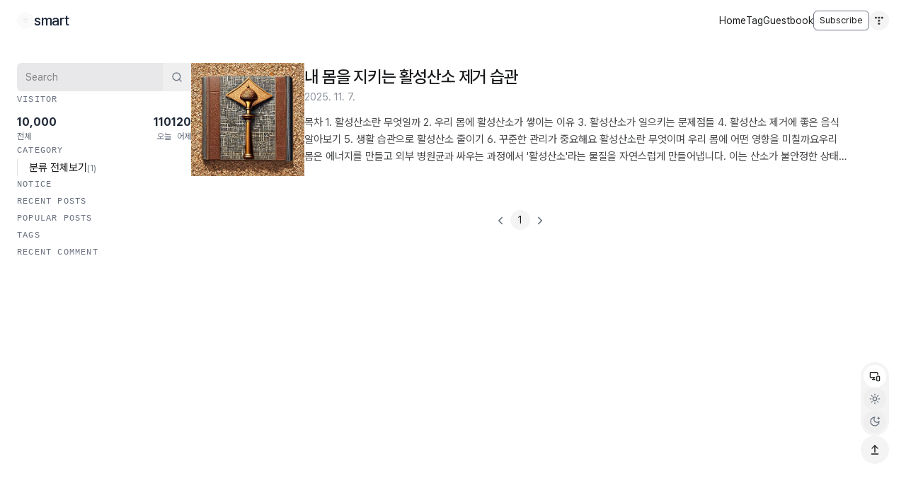

--- FILE ---
content_type: text/html;charset=UTF-8
request_url: https://ssolason.tistory.com/
body_size: 45940
content:
<!DOCTYPE html>
<html lang="ko" class="dark">

                                                                                <head>
                <script type="text/javascript">if (!window.T) { window.T = {} }
window.T.config = {"TOP_SSL_URL":"https://www.tistory.com","PREVIEW":false,"ROLE":"guest","PREV_PAGE":"","NEXT_PAGE":"","BLOG":{"id":8386333,"name":"ssolason","title":"smart","isDormancy":false,"nickName":"smart.","status":"open","profileStatus":"normal"},"NEED_COMMENT_LOGIN":true,"COMMENT_LOGIN_CONFIRM_MESSAGE":"이 블로그는 로그인한 사용자에게만 댓글 작성을 허용했습니다. 지금 로그인하시겠습니까?","LOGIN_URL":"https://www.tistory.com/auth/login/?redirectUrl=https://ssolason.tistory.com/","DEFAULT_URL":"https://ssolason.tistory.com","USER":{"name":null,"homepage":null,"id":0,"profileImage":null},"SUBSCRIPTION":{"status":"none","isConnected":false,"isPending":false,"isWait":false,"isProcessing":false,"isNone":true},"IS_LOGIN":false,"HAS_BLOG":false,"IS_SUPPORT":false,"IS_SCRAPABLE":false,"TOP_URL":"http://www.tistory.com","JOIN_URL":"https://www.tistory.com/member/join","PHASE":"prod","ROLE_GROUP":"visitor"};
window.T.entryInfo = null;
window.appInfo = {"domain":"tistory.com","topUrl":"https://www.tistory.com","loginUrl":"https://www.tistory.com/auth/login","logoutUrl":"https://www.tistory.com/auth/logout"};
window.initData = {};

window.TistoryBlog = {
    basePath: "",
    url: "https://ssolason.tistory.com",
    tistoryUrl: "https://ssolason.tistory.com",
    manageUrl: "https://ssolason.tistory.com/manage",
    token: "xUY+HhCF+GS11vZSClB5Nn7F7PplwI9TVrmNOUv0BmyAQipIJRXB+3LU1k9L41vz"
};
var servicePath = "";
var blogURL = "";</script>

                
                
                
                        <!-- BusinessLicenseInfo - START -->
        
            <link href="https://tistory1.daumcdn.net/tistory_admin/userblog/userblog-7c7a62cfef2026f12ec313f0ebcc6daafb4361d7/static/plugin/BusinessLicenseInfo/style.css" rel="stylesheet" type="text/css"/>

            <script>function switchFold(entryId) {
    var businessLayer = document.getElementById("businessInfoLayer_" + entryId);

    if (businessLayer) {
        if (businessLayer.className.indexOf("unfold_license") > 0) {
            businessLayer.className = "business_license_layer";
        } else {
            businessLayer.className = "business_license_layer unfold_license";
        }
    }
}
</script>

        
        <!-- BusinessLicenseInfo - END -->
        <!-- DaumShow - START -->
        <style type="text/css">#daumSearchBox {
    height: 21px;
    background-image: url(//i1.daumcdn.net/imgsrc.search/search_all/show/tistory/plugin/bg_search2_2.gif);
    margin: 5px auto;
    padding: 0;
}

#daumSearchBox input {
    background: none;
    margin: 0;
    padding: 0;
    border: 0;
}

#daumSearchBox #daumLogo {
    width: 34px;
    height: 21px;
    float: left;
    margin-right: 5px;
    background-image: url(//i1.daumcdn.net/img-media/tistory/img/bg_search1_2_2010ci.gif);
}

#daumSearchBox #show_q {
    background-color: transparent;
    border: none;
    font: 12px Gulim, Sans-serif;
    color: #555;
    margin-top: 4px;
    margin-right: 15px;
    float: left;
}

#daumSearchBox #show_btn {
    background-image: url(//i1.daumcdn.net/imgsrc.search/search_all/show/tistory/plugin/bt_search_2.gif);
    width: 37px;
    height: 21px;
    float: left;
    margin: 0;
    cursor: pointer;
    text-indent: -1000em;
}
</style>

        <!-- DaumShow - END -->

<!-- System - START -->

<!-- System - END -->

        <!-- TistoryProfileLayer - START -->
        <link href="https://tistory1.daumcdn.net/tistory_admin/userblog/userblog-7c7a62cfef2026f12ec313f0ebcc6daafb4361d7/static/plugin/TistoryProfileLayer/style.css" rel="stylesheet" type="text/css"/>
<script type="text/javascript" src="https://tistory1.daumcdn.net/tistory_admin/userblog/userblog-7c7a62cfef2026f12ec313f0ebcc6daafb4361d7/static/plugin/TistoryProfileLayer/script.js"></script>

        <!-- TistoryProfileLayer - END -->

                
                <meta http-equiv="X-UA-Compatible" content="IE=Edge">
<meta name="format-detection" content="telephone=no">
<script src="//t1.daumcdn.net/tistory_admin/lib/jquery/jquery-3.5.1.min.js" integrity="sha256-9/aliU8dGd2tb6OSsuzixeV4y/faTqgFtohetphbbj0=" crossorigin="anonymous"></script>
<script type="text/javascript" src="//t1.daumcdn.net/tiara/js/v1/tiara-1.2.0.min.js"></script><meta name="referrer" content="always"/>
<meta name="google-adsense-platform-account" content="ca-host-pub-9691043933427338"/>
<meta name="google-adsense-platform-domain" content="tistory.com"/>
<meta name="description" content=""/>

    <!-- BEGIN OPENGRAPH -->
    <meta property="og:type" content="website"/>
<meta property="og:url" content="https://ssolason.tistory.com"/>
<meta property="og:site_name" content="smart"/>
<meta property="og:title" content="smart"/>
<meta property="og:description" content=""/>
<meta property="og:image" content="https://img1.daumcdn.net/thumb/R800x0/?scode=mtistory2&fname=https%3A%2F%2Ft1.daumcdn.net%2Ftistory_admin%2Fstatic%2Fmanage%2Fimages%2Fr3%2Fdefault_L.png"/>
<meta property="og:article:author" content="'smart.'"/>
    <!-- END OPENGRAPH -->

    <!-- BEGIN TWITTERCARD -->
    <meta name="twitter:card" content="summary_large_image"/>
<meta name="twitter:site" content="@TISTORY"/>
<meta name="twitter:title" content="smart"/>
<meta name="twitter:description" content=""/>
<meta property="twitter:image" content="https://img1.daumcdn.net/thumb/R800x0/?scode=mtistory2&fname=https%3A%2F%2Ft1.daumcdn.net%2Ftistory_admin%2Fstatic%2Fmanage%2Fimages%2Fr3%2Fdefault_L.png"/>
    <!-- END TWITTERCARD -->
<script type="module" src="https://tistory1.daumcdn.net/tistory_admin/userblog/userblog-7c7a62cfef2026f12ec313f0ebcc6daafb4361d7/static/pc/dist/index.js" defer=""></script>
<script type="text/javascript" src="https://tistory1.daumcdn.net/tistory_admin/userblog/userblog-7c7a62cfef2026f12ec313f0ebcc6daafb4361d7/static/pc/dist/index-legacy.js" defer="" nomodule="true"></script>
<script type="text/javascript" src="https://tistory1.daumcdn.net/tistory_admin/userblog/userblog-7c7a62cfef2026f12ec313f0ebcc6daafb4361d7/static/pc/dist/polyfills-legacy.js" defer="" nomodule="true"></script>
<link rel="icon" sizes="any" href="https://t1.daumcdn.net/tistory_admin/favicon/tistory_favicon_32x32.ico"/>
<link rel="icon" type="image/svg+xml" href="https://t1.daumcdn.net/tistory_admin/top_v2/bi-tistory-favicon.svg"/>
<link rel="apple-touch-icon" href="https://t1.daumcdn.net/tistory_admin/top_v2/tistory-apple-touch-favicon.png"/>
<link rel="stylesheet" type="text/css" href="https://t1.daumcdn.net/tistory_admin/www/style/font.css"/>
<link rel="stylesheet" type="text/css" href="https://tistory1.daumcdn.net/tistory_admin/userblog/userblog-7c7a62cfef2026f12ec313f0ebcc6daafb4361d7/static/style/content.css"/>
<link rel="stylesheet" type="text/css" href="https://tistory1.daumcdn.net/tistory_admin/userblog/userblog-7c7a62cfef2026f12ec313f0ebcc6daafb4361d7/static/pc/dist/index.css"/>
<link rel="stylesheet" type="text/css" href="https://tistory1.daumcdn.net/tistory_admin/userblog/userblog-7c7a62cfef2026f12ec313f0ebcc6daafb4361d7/static/style/uselessPMargin.css"/>
<script type="text/javascript">(function() {
    var tjQuery = jQuery.noConflict(true);
    window.tjQuery = tjQuery;
    window.orgjQuery = window.jQuery; window.jQuery = tjQuery;
    window.jQuery = window.orgjQuery; delete window.orgjQuery;
})()</script>
<script type="text/javascript" src="https://tistory1.daumcdn.net/tistory_admin/userblog/userblog-7c7a62cfef2026f12ec313f0ebcc6daafb4361d7/static/script/base.js"></script>
<script type="text/javascript" src="//developers.kakao.com/sdk/js/kakao.min.js"></script>

                
    <meta name="viewport"
        content="width=device-width, initial-scale=1.0, maximum-scale=1.0, minimum-scale=1.0, user-scalable=no" />
    <meta http-equiv="Content-Type" content="text/html; charset=utf-8" />
    <meta charset="utf-8" />
    <meta http-equiv="Content-Script-Type" content="text/javascript" />
    <meta http-equiv="Content-Style-Type" content="text/css" />
    <meta http-equiv="x-ua-compatible" content="IE=edge" />
    <meta property="og:title" content="smart" />
    <meta name="description" content="" />
    <meta http-equiv="author" content="smart." />
    <meta http-equiv="copyright" content="smart." />
    <link rel="preconnect" href="https://tistory1.daumcdn.net" />
    <link rel="preconnect" href="https://blog.kakaocdn.net" />
    <link rel="preconnect" href="https://img1.daumcdn.net" />
    <link rel="preconnect" href="https://cdn.jsdelivr.net" />
    <title>smart</title>
    <link rel="stylesheet" as="style" crossorigin="anonymous"
        href="https://cdn.jsdelivr.net/gh/orioncactus/pretendard@v1.3.9/dist/web/variable/pretendardvariable-dynamic-subset.min.css" />
    <style>
        /* @/app.css 내용을 여기에 인라인하거나 별도 link 처리 필요 */
    </style>
    <link href="https://tistory1.daumcdn.net/tistory/8386333/skin/style.css?_version_=1764531490" as="style" rel="preload" />
    <link href="https://tistory1.daumcdn.net/tistory/8386333/skin/style.css?_version_=1764531490" type="text/css" rel="stylesheet" />
    <script src="https://tistory1.daumcdn.net/tistory/8386333/skin/images/script.js?_version_=1764531490"></script>

                
                
                <style type="text/css">.another_category {
    border: 1px solid #E5E5E5;
    padding: 10px 10px 5px;
    margin: 10px 0;
    clear: both;
}

.another_category h4 {
    font-size: 12px !important;
    margin: 0 !important;
    border-bottom: 1px solid #E5E5E5 !important;
    padding: 2px 0 6px !important;
}

.another_category h4 a {
    font-weight: bold !important;
}

.another_category table {
    table-layout: fixed;
    border-collapse: collapse;
    width: 100% !important;
    margin-top: 10px !important;
}

* html .another_category table {
    width: auto !important;
}

*:first-child + html .another_category table {
    width: auto !important;
}

.another_category th, .another_category td {
    padding: 0 0 4px !important;
}

.another_category th {
    text-align: left;
    font-size: 12px !important;
    font-weight: normal;
    word-break: break-all;
    overflow: hidden;
    line-height: 1.5;
}

.another_category td {
    text-align: right;
    width: 80px;
    font-size: 11px;
}

.another_category th a {
    font-weight: normal;
    text-decoration: none;
    border: none !important;
}

.another_category th a.current {
    font-weight: bold;
    text-decoration: none !important;
    border-bottom: 1px solid !important;
}

.another_category th span {
    font-weight: normal;
    text-decoration: none;
    font: 10px Tahoma, Sans-serif;
    border: none !important;
}

.another_category_color_gray, .another_category_color_gray h4 {
    border-color: #E5E5E5 !important;
}

.another_category_color_gray * {
    color: #909090 !important;
}

.another_category_color_gray th a.current {
    border-color: #909090 !important;
}

.another_category_color_gray h4, .another_category_color_gray h4 a {
    color: #737373 !important;
}

.another_category_color_red, .another_category_color_red h4 {
    border-color: #F6D4D3 !important;
}

.another_category_color_red * {
    color: #E86869 !important;
}

.another_category_color_red th a.current {
    border-color: #E86869 !important;
}

.another_category_color_red h4, .another_category_color_red h4 a {
    color: #ED0908 !important;
}

.another_category_color_green, .another_category_color_green h4 {
    border-color: #CCE7C8 !important;
}

.another_category_color_green * {
    color: #64C05B !important;
}

.another_category_color_green th a.current {
    border-color: #64C05B !important;
}

.another_category_color_green h4, .another_category_color_green h4 a {
    color: #3EA731 !important;
}

.another_category_color_blue, .another_category_color_blue h4 {
    border-color: #C8DAF2 !important;
}

.another_category_color_blue * {
    color: #477FD6 !important;
}

.another_category_color_blue th a.current {
    border-color: #477FD6 !important;
}

.another_category_color_blue h4, .another_category_color_blue h4 a {
    color: #1960CA !important;
}

.another_category_color_violet, .another_category_color_violet h4 {
    border-color: #E1CEEC !important;
}

.another_category_color_violet * {
    color: #9D64C5 !important;
}

.another_category_color_violet th a.current {
    border-color: #9D64C5 !important;
}

.another_category_color_violet h4, .another_category_color_violet h4 a {
    color: #7E2CB5 !important;
}
</style>

                
                <link rel="stylesheet" type="text/css" href="https://tistory1.daumcdn.net/tistory_admin/userblog/userblog-7c7a62cfef2026f12ec313f0ebcc6daafb4361d7/static/style/revenue.css"/>
<link rel="canonical" href="https://ssolason.tistory.com"/>

<!-- BEGIN STRUCTURED_DATA -->
<script type="application/ld+json">
    {"@context":"http://schema.org","@type":"WebSite","url":"/","potentialAction":{"@type":"SearchAction","target":"/search/{search_term_string}","query-input":"required name=search_term_string"}}
</script>
<!-- END STRUCTURED_DATA -->
<link rel="stylesheet" type="text/css" href="https://tistory1.daumcdn.net/tistory_admin/userblog/userblog-7c7a62cfef2026f12ec313f0ebcc6daafb4361d7/static/style/dialog.css"/>
<link rel="stylesheet" type="text/css" href="//t1.daumcdn.net/tistory_admin/www/style/top/font.css"/>
<link rel="stylesheet" type="text/css" href="https://tistory1.daumcdn.net/tistory_admin/userblog/userblog-7c7a62cfef2026f12ec313f0ebcc6daafb4361d7/static/style/postBtn.css"/>
<link rel="stylesheet" type="text/css" href="https://tistory1.daumcdn.net/tistory_admin/userblog/userblog-7c7a62cfef2026f12ec313f0ebcc6daafb4361d7/static/style/tistory.css"/>
<script type="text/javascript" src="https://tistory1.daumcdn.net/tistory_admin/userblog/userblog-7c7a62cfef2026f12ec313f0ebcc6daafb4361d7/static/script/common.js"></script>

                
                </head>

                                                <body id="tt-body-index" class="bg-jq-bg text-sm overflow-x-hidden">
                
                
                
    
        <div id="acc-nav"><a href="#content">본문 바로가기</a></div><!-- 헤더영역 -->
        <header id="header"
            class="fixed top-0 transition-all duration-200 z-[999] w-full h-[57px] px-6 py-4 gap-x-6 lg:z-60 flex justify-between text-center items-center box-border bg-jq-bg md:backdrop-blur md:bg-jq-bg/50 dark:border-b-jq-line/20 dark:border-solid dark:border-b-[1px]">
            <div class="fixed top-[56px] left-0 right-0 h-[2px]">
                <div id="scroll-progress" class="w-0 h-[1px] bg-jq-300"></div>
            </div>
            <div id="Logo" class="flex flex-row gap-2 items-center"><button class="md:hidden size-[28px]"
                    id="menu-toggle-btn"><svg xmlns="http://www.w3.org/2000/svg" width="24" height="24"
                        viewBox="0 0 24 24" fill="none" stroke="currentColor" stroke-width="2" stroke-linecap="round"
                        stroke-linejoin="round" class="lucide lucide-menu text-inherit size-5" aria-hidden="true">
                        <line x1="4" x2="20" y1="12" y2="12"></line>
                        <line x1="4" x2="20" y1="6" y2="6"></line>
                        <line x1="4" x2="20" y1="18" y2="18"></line>
                    </svg><span class="sr-only">sidebar toggle</span></button><a
                    class="flex flex-row gap-2 items-center text-[20px] font-medium tracking-tight text-slate-800 dark:text-white"
                    href="/"><img class="hidden md:flex w-6 h-6 rounded-full" src="https://t1.daumcdn.net/tistory_admin/static/manage/images/r3/default_L.png"
                            alt="smart" />
                    
                    <span>smart</span>
                </a></div>
            <nav class="md:flex gap-6 ml-auto hidden"><a href="/"
                    class="flex link-strong-hover-undeline"><span>Home</span></a><a href="https://ssolason.tistory.com/tag"
                    class="flex link-strong-hover-undeline"><span>Tag</span></a><a href="https://ssolason.tistory.com/guestbook"
                    class="flex link-strong-hover-undeline"><span>Guestbook</span></a></nav>
            <div id="menu-toolbar" class="menu_toolbar"><button id="btn-subscription"
                    class="btn_subscription #subscribe hidden md:flex " data-blog-id=""
                    data-url="https://ssolason.tistory.com/"><span>Subscribe</span></button></div>
        </header><!-- 바디영역 -->
        <div class="max-w-screen-xl mx-auto flex flex-col md:z-auto">
            <section class="w-full flex flex-col md:flex-row gap-14 px-6 py-6 md:py-8 box-border"><!-- 왼쪽 사이드바 -->
                <aside id="sidebar"
                    class="fixed top-0 left-0 h-full z-50 w-[288px] md:w-1/5 lg:w-1/5 md:relative md:translate-x-0 md:flex bg-jq-bg md:bg-transparent transform transition-all duration-300 -translate-x-full">
                    <div
                        class="relative w-full h-screen md:h-auto flex flex-col gap-9 overflow-y-auto md:overflow-y-visible p-6 md:p-0">
                        <!-- 검색 -->
                                <section class="flex flex-col gap-3 sidebar-section post-section">
                                    <h2 class="sr-only">검색</h2>
                                    <div class="relative search sidebar-section__body">
                                        <input class="peer pr-10 search__input" type="text"
                                                name="search" placeholder="Search"
                                                value=""
                                                onkeypress="if (event.keyCode == 13) { try {
    window.location.href = '/search' + '/' + looseURIEncode(document.getElementsByName('search')[0].value);
    document.getElementsByName('search')[0].value = '';
    return false;
} catch (e) {} }" /><button
                                                class="absolute top-0 right-0 w-10 h-10 search__submit flex items-center justify-center text-jq-300 hover:text-white peer-focus:text-on-surface"
                                                onclick="try {
    window.location.href = '/search' + '/' + looseURIEncode(document.getElementsByName('search')[0].value);
    document.getElementsByName('search')[0].value = '';
    return false;
} catch (e) {}"><svg
                                                    xmlns="http://www.w3.org/2000/svg" width="24" height="24"
                                                    viewBox="0 0 24 24" fill="none" stroke="currentColor"
                                                    stroke-width="2" stroke-linecap="round" stroke-linejoin="round"
                                                    class="lucide lucide-search text-inherit size-4" aria-hidden="true">
                                                    <circle cx="11" cy="11" r="8"></circle>
                                                    <path d="m21 21-4.3-4.3"></path>
                                                </svg></button>
                                    </div>
                                </section>
                            <!-- 방문자 수 -->
                                <section class="flex flex-col gap-3 sidebar-section visitor-section">
                                    <p class="title-mono-xs sidebar-section__title"><span>VISITOR</span></p>
                                    <div
                                        class="mt-2 flex flex-row justify-end items-center gap-3 sidebar-section__body">
                                        <div class="flex flex-col gap-1 justify-between items-start mr-auto"><span
                                                class="font-bold text-base visitor-total"></span><span
                                                class="text-subtle text-xs">전체</span></div>
                                        <div class="flex flex-col gap-1 justify-between items-end"><span
                                                class="font-bold text-base visitor-today"></span><span
                                                class="text-subtle text-xs">오늘</span></div>
                                        <div class="flex flex-col gap-1 justify-between items-end"><span
                                                class="font-bold text-base visitor-yesterday"></span><span
                                                class="text-subtle text-xs">어제</span></div>
                                    </div>
                                </section>
                            <!-- 홈메뉴 모바일 뷰 -->
                        <section class="flex md:hidden flex-col gap-3 sidebar-section category-section">
                            <h2 class="title-mono-xs m-0 sidebar-section__title"><span>Menu</span></h2>
                            <div class="sidebar-section__body">
                                <ul class="tt_category">
                                    <li><a href="https://ssolason.tistory.com/tag" class="link_tit">Tag</a></li>
                                    <li><a href="https://ssolason.tistory.com/guestbook" class="link_tit">Guestbook</a></li>
                                </ul>
                            </div>
                        </section>
                        <!-- 카테고리 -->
                                <section class="flex flex-col gap-3 sidebar-section category-section">
                                    <h2 class="title-mono-xs m-0 sidebar-section__title"><span>CATEGORY</span></h2>
                                    <div class="sidebar-section__body"><ul class="tt_category"><li class=""><a href="/category" class="link_tit"> 분류 전체보기 <span class="c_cnt">(1)</span> </a></li>
</ul>
</div>
                                </section>
                            <!-- 공지사항 -->
                                <section class="flex flex-col gap-3 sidebar-section notice-section">
                                    <h2 class="title-mono-xs m-0 sidebar-section__title"><span>NOTICE</span></h2>
                                    <div class="sidebar-section__body">
                                        
                                            <div class="tt_notice">
                                                <ul class="flex flex-col gap-2 notice_list">
                                                    
                                                </ul>
                                            </div>
                                        
                                    </div>
                                </section>
                            <!-- 최근글 -->
                                <section class="flex flex-col gap-4 sidebar-section post-section">
                                    <h2 class="title-mono-xs m-0 sidebar-section__title"><span>RECENT POSTS</span></h2>
                                    <div class="sidebar-section__body">
                                        <ul class="flex flex-col gap-y-4">
                                            
                                        </ul>
                                    </div>
                                </section>
                            <!-- 인기글 -->
                                <section class="flex flex-col gap-4 sidebar-section post-section">
                                    <h2 class="title-mono-xs m-0 sidebar-section__title"><span>POPULAR POSTS</span></h2>
                                    <div class="sidebar-section__body">
                                        <ul class="flex flex-col gap-y-4">
                                            
                                        </ul>
                                    </div>
                                </section>
                            <!-- 태그 -->
                                <section class="flex flex-col gap-4 sidebar-section tags-section">
                                    <h2 class="title-mono-xs m-0 sidebar-section__title"><span>TAGS</span></h2>
                                    <div class="sidebar-section__body">
                                        <div id="random-tags" class="tag-wrap">
                                            <ul class="tag-list">
                                                
                                            </ul>
                                        </div>
                                    </div>
                                </section>
                            <!-- 최근댓글 -->
                                <section class="flex flex-col gap-4 sidebar-section reply-section">
                                    <h2 class="title-mono-xs m-0 sidebar-section__title"><span>RECENT Comment</span>
                                    </h2>
                                    <div class="sidebar-section__body">
                                        <ul class="flex flex-col gap-y-4">
                                            
                                        </ul>
                                    </div>
                                </section>
                            
                    </div>
                </aside>
                <div id="sidebar-overlay"
                    class="fixed z-40 top-0 left-0 w-full h-full  bg-black/50 backdrop-blur-sm opacity-0 pointer-events-none hidden transition-opacity duration-200 md:hidden">
                </div><!-- 컨텐츠 -->
                <main id="content" class="w-full md:pr-14 md:w-3/4 lg:w-4/5 min-h-[1000px] box-border">
                    <div class="w-full flex flex-wrap relative box-border">
                        <div class="block relative overflow-x-auto max-w-[100%] w-full"></div>
                        
                            
                        
                        <div class="empty:hidden list-type-default">
                            
    
                
                    <div class="list-box w-full relative items-center"><a
                            class="list-link group w-full flex gap-4 md:gap-6 items-start flex-col md:flex-row"
                            href="/1">
                            
                                <div
                                    class="list-thumb transition-all duration-300 dark:opacity-80 group-hover:opacity-100 overflow-hidden rectangle">
                                    <img class="object-cover object-center"
                                        alt="내 몸을 지키는 활성산소 제거 습관 포스트 썸네일"
                                        src="https://img1.daumcdn.net/thumb/R750x0/?scode=mtistory2&fname=https%3A%2F%2Fblog.kakaocdn.net%2Fdna%2Fdxx8Ab%2FdJMcahiqIi1%2FAAAAAAAAAAAAAAAAAAAAAGC61BUHo9qMav6xrPD949cCsqOIp_twhPiBhMXAEcJX%2Fimg.png%3Fcredential%3DyqXZFxpELC7KVnFOS48ylbz2pIh7yKj8%26expires%3D1772290799%26allow_ip%3D%26allow_referer%3D%26signature%3Dw3bNfLZpmirk3kG2kTVzC3lKGHk%253D" />
                                </div>
                            
                            <div class="w-full flex flex-col gap-2 md:gap-1 overflow-hidden">
                                <div data-title="article-title"
                                    class="title w-full inline-block whitespace-nowrap overflow-hidden text-ellipsis transition-all duration-300 font-medium text-jq-100 group-hover:text-on-surface">
                                    내 몸을 지키는 활성산소 제거 습관
                                </div>
                                <div
                                    class="desc w-full flex flex-row flex-wrap transition-all duration-300 text-sm/4 font-normal text-jq-300/80 group-hover:text-jq-200/80">
                                    <span
                                        class="whitespace-nowrap">2025. 11. 7.</span>
                                </div>
                                <div
                                    class="summary relative transition-all duration-300 min-w-0 box-border line-clamp-3 text-[0.9375rem]/6 text-jq-200/80 dark:text-jq-300 group-hover:text-jq-200">
                                    목차 1. 활성산소란 무엇일까 2. 우리 몸에 활성산소가 쌓이는 이유 3. 활성산소가 일으키는 문제점들 4. 활성산소 제거에 좋은 음식 알아보기 5. 생활 습관으로 활성산소 줄이기 6. 꾸준한 관리가 중요해요 활성산소란 무엇이며 우리 몸에 어떤 영향을 미칠까요우리 몸은 에너지를 만들고 외부 병원균과 싸우는 과정에서 '활성산소'라는 물질을 자연스럽게 만들어냅니다. 이는 산소가 불안정한 상태로 존재하는 것으로, 정상적인 생리 기능에 필수적인 역할을 하기도 합니다. 하지만 스트레스, 과도한 운동, 환경오염, 좋지 않은 식습관 등 외부 요인으로 인해 활성산소가 과도하게 생성되면, 우리 몸의 정상적인 세포와 DNA를 손상시키는 '산화 스트레스'를 유발하게 됩니다. 이는 노화 촉진, 면역력 저하, 만성 질..</div>
                            </div>
                        </a></div>
                
                
            
    

                            
                            
                        </div><button id="post-index-btn"
                            class="fixed top-20 md:top-80 right-6 cursor-pointer box-border bg-jq-700 hover:bg-jq-500 rounded-md py-2 px-3 flex-col items-start gap-2 shadow-md"
                            onclick="postsIndexOpenButtonClick()"><svg xmlns="http://www.w3.org/2000/svg" width="24"
                                height="24" viewBox="0 0 24 24" fill="none" stroke="currentColor" stroke-width="2"
                                stroke-linecap="round" stroke-linejoin="round"
                                class="lucide lucide-layout-list md:hidden size-[18px] -mx-1 text-jq-300"
                                aria-hidden="true">
                                <rect width="7" height="7" x="3" y="3" rx="1"></rect>
                                <rect width="7" height="7" x="3" y="14" rx="1"></rect>
                                <path d="M14 4h7"></path>
                                <path d="M14 9h7"></path>
                                <path d="M14 15h7"></path>
                                <path d="M14 20h7"></path>
                            </svg><svg xmlns="http://www.w3.org/2000/svg" width="24" height="24" viewBox="0 0 24 24"
                                fill="none" stroke="currentColor" stroke-width="2" stroke-linecap="round"
                                stroke-linejoin="round"
                                class="lucide lucide-paperclip hidden md:flex size-4 text-jq-300 -mt-[9px] -ml-2"
                                aria-hidden="true">
                                <path d="M13.234 20.252 21 12.3"></path>
                                <path
                                    d="m16 6-8.414 8.586a2 2 0 0 0 0 2.828 2 2 0 0 0 2.828 0l8.414-8.586a4 4 0 0 0 0-5.656 4 4 0 0 0-5.656 0l-8.415 8.585a6 6 0 1 0 8.486 8.486">
                                </path>
                            </svg><span
                                class="hidden md:flex text-left font-mono text-xs/4 font-medium tracking-tight uppercase text-jq-300">Table
                                <br />Of <br />Contents</span><span class="sr-only">열기</span></button>
                        <section id="post-index"
                            class="fixed w-48 top-20 md:top-80 right-0 z-[1] box-border -mt-1 transform translate-x-full transition-transform duration-300 flex-col gap-2 items-stretch min-h-0 min-w-0">
                            <div class="mr-6 py-3 px-5 bg-jq-500 dark:bg-jq-700 rounded-md inner">
                                <div class="w-full flex items-center justify-end"><span class="sr-only">목차</span><button
                                        class="inline-flex" onclick="postsIndexCloseButtonClick()"><svg
                                            xmlns="http://www.w3.org/2000/svg" width="24" height="24"
                                            viewBox="0 0 24 24" fill="none" stroke="currentColor" stroke-width="2"
                                            stroke-linecap="round" stroke-linejoin="round"
                                            class="lucide lucide-x text-inherit size-4" aria-hidden="true">
                                            <path d="M18 6 6 18"></path>
                                            <path d="m6 6 12 12"></path>
                                        </svg><span class="sr-only">목차 닫기</span></button></div>
                                <div class="w-full max-h-[500px] overflow-y-auto no-scrollbar min-h-0 min-w-0">
                                    <div id="no-posts-index" class="hidden text-jq-300 min-h-20">표시할 목차가 없습니다.</div>
                                    <ul id="posts-index-list"
                                        class="w-full flex flex-col flex-wrap gap-1 relative box-border mb-1"
                                        data-title="posts-index-list"></ul>
                                    <ul class="w-full flex-wrap gap-1 relative box-border hidden"
                                        data-title="posts-index-li-template-list">
                                        <li class="group w-full text-sm/4 py-1 link flex gap-1 relative box-border items-center "
                                            data-title="h2-li"><a href="#"
                                                class="w-auto underline-offset-2 hover:underline text-jq-300 group-[.active]:text-jq-100 group-[.active]:font-medium min-w-0 whitespace-nowrap overflow-hidden text-ellipsis box-border"
                                                data-title="only-text">안녕하세요</a></li>
                                        <li class="group w-full text-sm/4 py-1 pl-3 link flex gap-1 relative min-w-0 box-border items-center cursor-pointer underline-offset-2 hover:underline"
                                            data-title="h3-li"><a href="#"
                                                class="w-auto underline-offset-2 hover:underline text-jq-300 group-[.active]:text-jq-100 group-[.active]:font-medium min-w-0 whitespace-nowrap overflow-hidden text-ellipsis box-border"
                                                data-title="only-text">감사해요</a></li>
                                        <li class="group w-full text-sm/4 py-1 pl-6 link flex gap-1 relative min-w-0 box-border items-center cursor-pointer underline-offset-2 hover:underline text-pretty "
                                            data-title="h4-li"><a href="#"
                                                class="w-auto underline-offset-2 hover:underline text-jq-300 group-[.active]:text-jq-100 group-[.active]:font-medium min-w-0 whitespace-nowrap overflow-hidden text-ellipsis box-border"
                                                data-title="only-text">잘있어요</a></li>
                                    </ul>
                                </div>
                            </div>
                        </section>
                        
                        
                        
                        
                            <div
                                class="w-full flex flex-wrap items-center justify-center gap-1 relative box-border mt-12">
                                <a 
                                    class="no-more-prev flex justify-center items-center relative rounded-full size-7 text-jq-300 hover:bg-jq-500"><svg
                                        xmlns="http://www.w3.org/2000/svg" width="24" height="24" viewBox="0 0 24 24"
                                        fill="none" stroke="currentColor" stroke-width="2" stroke-linecap="round"
                                        stroke-linejoin="round"
                                        class="lucide lucide-chevron-left text-inherit size-[18px]" aria-hidden="true">
                                        <path d="m15 18-6-6 6-6"></path>
                                    </svg><span class="sr-only">PREV</span></a>
                                <div class="numbox inline-flex flex-wrap gap-0.5 items-center relative"
                                    data-title="pagination-page-num-list">
                                    <a href="/?page=1"
                                            class="num">[<span class="selected">1</span>]</a>
                                </div><a 
                                    class="no-more-next flex justify-center items-center relative rounded-full size-7 text-jq-300 hover:bg-jq-500"><svg
                                        xmlns="http://www.w3.org/2000/svg" width="24" height="24" viewBox="0 0 24 24"
                                        fill="none" stroke="currentColor" stroke-width="2" stroke-linecap="round"
                                        stroke-linejoin="round"
                                        class="lucide lucide-chevron-right text-inherit size-[18px]" aria-hidden="true">
                                        <path d="m9 18 6-6-6-6"></path>
                                    </svg><span class="sr-only">NEXT</span></a>
                            </div>
                        
                        <div class="block relative overflow-x-auto max-w-[100%] w-full"></div>
                    </div>
                </main>
            </section>
        </div><!-- floating 버튼 -->
        <div class="fixed z-30 bottom-6 md:bottom-16 right-6 flex flex-col gap-4 md:gap-2">
            <div class="relative flex flex-col gap-0.5 rounded-full p-1 bg-jq-500 dark:bg-jq-900"><button
                    data-theme="system" class="group btn-theme "><svg xmlns="http://www.w3.org/2000/svg" width="24"
                        height="24" viewBox="0 0 24 24" fill="none" stroke="currentColor" stroke-width="2"
                        stroke-linecap="round" stroke-linejoin="round"
                        class="lucide lucide-monitor-smartphone text-inherit size-4" aria-hidden="true">
                        <path d="M18 8V6a2 2 0 0 0-2-2H4a2 2 0 0 0-2 2v7a2 2 0 0 0 2 2h8"></path>
                        <path d="M10 19v-3.96 3.15"></path>
                        <path d="M7 19h5"></path>
                        <rect width="6" height="10" x="16" y="12" rx="2"></rect>
                    </svg><span class="sr-only">device theme</span></button><button data-theme="light"
                    class="group btn-theme "><svg xmlns="http://www.w3.org/2000/svg" width="24" height="24"
                        viewBox="0 0 24 24" fill="none" stroke="currentColor" stroke-width="2" stroke-linecap="round"
                        stroke-linejoin="round" class="lucide lucide-sun text-inherit size-4" aria-hidden="true">
                        <circle cx="12" cy="12" r="4"></circle>
                        <path d="M12 2v2"></path>
                        <path d="M12 20v2"></path>
                        <path d="m4.93 4.93 1.41 1.41"></path>
                        <path d="m17.66 17.66 1.41 1.41"></path>
                        <path d="M2 12h2"></path>
                        <path d="M20 12h2"></path>
                        <path d="m6.34 17.66-1.41 1.41"></path>
                        <path d="m19.07 4.93-1.41 1.41"></path>
                    </svg><span class="sr-only">light theme</span></button><button data-theme="dark"
                    class="group btn-theme "><svg xmlns="http://www.w3.org/2000/svg" width="24" height="24"
                        viewBox="0 0 24 24" fill="none" stroke="currentColor" stroke-width="2" stroke-linecap="round"
                        stroke-linejoin="round" class="lucide lucide-moon-star text-inherit size-4" aria-hidden="true">
                        <path d="M12 3a6 6 0 0 0 9 9 9 9 0 1 1-9-9"></path>
                        <path d="M20 3v4"></path>
                        <path d="M22 5h-4"></path>
                    </svg><span class="sr-only">dark theme</span></button></div><button id="scroll-top-btn"
                class="btn-top relative flex justify-center items-center rounded-full size-10 text-base"><span
                    class="sr-only">상단으로</span><svg xmlns="http://www.w3.org/2000/svg" width="24" height="24"
                    viewBox="0 0 24 24" fill="none" stroke="currentColor" stroke-width="2" stroke-linecap="round"
                    stroke-linejoin="round" class="lucide lucide-arrow-up-from-line text-inherit size-4"
                    aria-hidden="true">
                    <path d="m18 9-6-6-6 6"></path>
                    <path d="M12 3v14"></path>
                    <path d="M5 21h14"></path>
                </svg></button>
        </div><!-- footer -->
        <footer
            class="max-w-screen-xl mx-auto flex  flex-col md:flex-row justify-between text-center items-start pl-6 pr-6 py-16 text-sm md:pr-32 gap-8">
            <div class="w-2/4 text-left">
                <div class="skin-copyright flex flex-col gap-1.5 text-jq-300"><a class="text-jq-300 blog-title mb-2"
                        href="/" target="_blank">smart</a><span class="flex gap-1.5 text-xs"><span>Designed by</span><a
                            href="https://jeeqong.tistory.com/" target="_blank">Jeeqong</a></span></div>
            </div>
            <div class="flex flex-col gap-2 right-0 text-left">
            </div>
            <div class="flex flex-col gap-2"></div>
        </footer>
        <script>
            (function () {
                const pathname = location.pathname;
                // console.log('pathname', pathname);
            })();
        </script>
    
<div class="#menubar menu_toolbar toolbar_rb">
  <h2 class="screen_out">티스토리툴바</h2>
<div class="btn_tool"><button class="btn_menu_toolbar btn_subscription  #subscribe" data-blog-id="8386333" data-url="https://ssolason.tistory.com" data-device="web_pc"><strong class="txt_tool_id">smart</strong><em class="txt_state">구독하기</em><span class="img_common_tistory ico_check_type1"></span></button></div></div>
<div class="#menubar menu_toolbar "><div class="btn_tool btn_tool_type1" id="menubar_wrapper" data-tistory-react-app="Menubar"></div></div>
<div class="layer_tooltip">
  <div class="inner_layer_tooltip">
    <p class="desc_g"></p>
  </div>
</div>
<div id="editEntry" style="position:absolute;width:1px;height:1px;left:-100px;top:-100px"></div>


                <!-- DragSearchHandler - START -->
<script src="//search1.daumcdn.net/search/statics/common/js/g/search_dragselection.min.js"></script>

<!-- DragSearchHandler - END -->

        <!-- SyntaxHighlight - START -->
        <link href="//cdnjs.cloudflare.com/ajax/libs/highlight.js/10.7.3/styles/atom-one-light.min.css" rel="stylesheet"/><script src="//cdnjs.cloudflare.com/ajax/libs/highlight.js/10.7.3/highlight.min.js"></script>
<script src="//cdnjs.cloudflare.com/ajax/libs/highlight.js/10.7.3/languages/delphi.min.js"></script>
<script src="//cdnjs.cloudflare.com/ajax/libs/highlight.js/10.7.3/languages/php.min.js"></script>
<script src="//cdnjs.cloudflare.com/ajax/libs/highlight.js/10.7.3/languages/python.min.js"></script>
<script src="//cdnjs.cloudflare.com/ajax/libs/highlight.js/10.7.3/languages/r.min.js" defer></script>
<script src="//cdnjs.cloudflare.com/ajax/libs/highlight.js/10.7.3/languages/ruby.min.js"></script>
<script src="//cdnjs.cloudflare.com/ajax/libs/highlight.js/10.7.3/languages/scala.min.js" defer></script>
<script src="//cdnjs.cloudflare.com/ajax/libs/highlight.js/10.7.3/languages/shell.min.js"></script>
<script src="//cdnjs.cloudflare.com/ajax/libs/highlight.js/10.7.3/languages/sql.min.js"></script>
<script src="//cdnjs.cloudflare.com/ajax/libs/highlight.js/10.7.3/languages/swift.min.js" defer></script>
<script src="//cdnjs.cloudflare.com/ajax/libs/highlight.js/10.7.3/languages/typescript.min.js" defer></script>
<script src="//cdnjs.cloudflare.com/ajax/libs/highlight.js/10.7.3/languages/vbnet.min.js" defer></script>
  <script>hljs.initHighlightingOnLoad();</script>


        <!-- SyntaxHighlight - END -->

                
                <div style="margin:0; padding:0; border:none; background:none; float:none; clear:none; z-index:0"></div>
<script type="text/javascript" src="https://tistory1.daumcdn.net/tistory_admin/userblog/userblog-7c7a62cfef2026f12ec313f0ebcc6daafb4361d7/static/script/common.js"></script>
<script type="text/javascript">window.roosevelt_params_queue = window.roosevelt_params_queue || [{channel_id: 'dk', channel_label: '{tistory}'}]</script>
<script type="text/javascript" src="//t1.daumcdn.net/midas/rt/dk_bt/roosevelt_dk_bt.js" async="async"></script>

                
                <script>window.tiara = {"svcDomain":"user.tistory.com","section":"블로그","trackPage":"블로그홈_보기","page":"블로그홈","key":"8386333","customProps":{"userId":"0","blogId":"8386333","entryId":"null","role":"guest","trackPage":"블로그홈_보기","filterTarget":false},"entry":null,"kakaoAppKey":"3e6ddd834b023f24221217e370daed18","appUserId":"null","thirdProvideAgree":null}</script>
<script type="module" src="https://t1.daumcdn.net/tistory_admin/frontend/tiara/v1.0.6/index.js"></script>
<script src="https://t1.daumcdn.net/tistory_admin/frontend/tiara/v1.0.6/polyfills-legacy.js" nomodule="true" defer="true"></script>
<script src="https://t1.daumcdn.net/tistory_admin/frontend/tiara/v1.0.6/index-legacy.js" nomodule="true" defer="true"></script>

                </body>

</html>

--- FILE ---
content_type: text/css
request_url: https://tistory1.daumcdn.net/tistory/8386333/skin/style.css?_version_=1764531490
body_size: 12899
content:
@charset "UTF-8";.not-found{margin-top:.5rem;display:block;width:100%}.not-found .result{display:none}.not-found .desc{display:flex;flex-direction:column;gap:.25rem}.not-found .desc li{position:relative;padding-left:.75rem;font-size:.9375rem;line-height:1.5rem;--tw-text-opacity: 1;color:rgb(var(--color-jq-300) / var(--tw-text-opacity, 1))}.not-found .desc li:before{content:"";position:absolute;top:50%;left:0;margin-top:-1px;width:3px;height:3px;--tw-bg-opacity: 1;background-color:rgb(var(--color-jq-300) / var(--tw-bg-opacity, 1));--tw-text-opacity: 1;color:rgb(var(--color-jq-300) / var(--tw-text-opacity, 1))}#tt-body-search .not-found .search,#tt-body-tag .not-found .tag,#tt-body-category .not-found .category,#tt-body-archive .not-found .archive{display:flex}[data-title=pagination-page-num-list]>a{font-size:0}[data-title=pagination-page-num-list]>a>span{display:inline-flex;width:1.75rem;height:1.75rem;min-width:1.75rem;align-items:center;justify-content:center;border-radius:14px;padding-top:.375rem;padding-bottom:.375rem;font-size:.875rem;line-height:1.25rem;--tw-text-opacity: 1;color:rgb(var(--color-jq-100) / var(--tw-text-opacity, 1))}[data-title=pagination-page-num-list]>a>span:hover{--tw-bg-opacity: 1;background-color:rgb(var(--color-jq-500) / var(--tw-bg-opacity, 1))}[data-title=pagination-page-num-list]>a>span:hover:is(.dark *){--tw-text-opacity: 1;color:rgb(255 255 255 / var(--tw-text-opacity, 1))}[data-title=pagination-page-num-list]>a>span.selected{--tw-bg-opacity: 1;background-color:rgb(var(--color-jq-500) / var(--tw-bg-opacity, 1));--tw-text-opacity: 1;color:rgb(var(--color-on-surface) / var(--tw-text-opacity, 1))}[data-title=pagination-page-num-list]>a>span.selected:is(.dark *){--tw-bg-opacity: 1;background-color:rgb(var(--color-jq-600) / var(--tw-bg-opacity, 1))}.post-featured{position:relative;height:12rem;width:100%}.post-featured .post-featured-img{position:absolute;display:block;background-size:cover;background-position:center;top:0;right:0;bottom:0;left:0;width:100%}.post-featured .post-featured-img.wide{transition-property:opacity;transition-duration:.1s;transition-timing-function:cubic-bezier(.4,0,.2,1)}@media (min-width: 768px){.post-featured .post-featured-img.wide{opacity:0}}.post-featured .post-featured-img.img-show{opacity:1!important}.fade-target{position:fixed;z-index:50;opacity:0;transition:opacity .4s ease}.fade-target.visible{opacity:1}.layer_post{z-index:20!important;border-width:0px!important;--tw-bg-opacity: 1 !important;background-color:rgb(var(--color-jq-500) / var(--tw-bg-opacity, 1))!important;border-radius:.375rem!important;--tw-shadow: 0 0 #0000 !important;--tw-shadow-colored: 0 0 #0000 !important;box-shadow:var(--tw-ring-offset-shadow, 0 0 #0000),var(--tw-ring-shadow, 0 0 #0000),var(--tw-shadow)!important}.layer_post .btn_mark{font-family:Pretendard Variable,Apple SD Gothic Neo,ui-sans-serif,system-ui,sans-serif,"Apple Color Emoji","Segoe UI Emoji",Segoe UI Symbol,"Noto Color Emoji"!important;font-weight:500!important;--tw-text-opacity: 1 !important;color:rgb(var(--color-jq-200) / var(--tw-text-opacity, 1))!important}.layer_post .btn_mark:hover,.layer_post .btn_mark:active{--tw-bg-opacity: 1 !important;background-color:rgb(var(--color-jq-700) / var(--tw-bg-opacity, 1))!important}.layer_post .ico_postbtn.ico_arrbt{display:none}.comments{width:100%}.comments [data-tistory-react-app=Namecard]{margin-bottom:2rem;width:100%;display:none}.comments .tt_box_namecard{margin-top:0;margin-bottom:0;min-height:8rem;width:100%;border-radius:.375rem;--tw-bg-opacity: 1;background-color:rgb(var(--color-jq-500) / var(--tw-bg-opacity, 1))}.comments .tt_box_namecard .tt_cont{display:flex;flex-direction:column;padding:1rem 1.25rem}.comments .tt_box_namecard .tt_cont .tt_tit_cont{width:-moz-fit-content;width:fit-content;font-family:Pretendard Variable,Apple SD Gothic Neo,ui-sans-serif,system-ui,sans-serif,"Apple Color Emoji","Segoe UI Emoji",Segoe UI Symbol,"Noto Color Emoji";font-size:1.125rem;line-height:1.75rem;font-weight:500;--tw-text-opacity: 1;color:rgb(var(--color-jq-200) / var(--tw-text-opacity, 1))}.comments .tt_box_namecard .tt_cont .tt_desc{margin-top:.5rem;margin-bottom:auto;font-family:Pretendard Variable,Apple SD Gothic Neo,ui-sans-serif,system-ui,sans-serif,"Apple Color Emoji","Segoe UI Emoji",Segoe UI Symbol,"Noto Color Emoji";--tw-text-opacity: 1;color:rgb(var(--color-jq-300) / var(--tw-text-opacity, 1))}.comments .tt_box_namecard .tt_wrap_thumb{margin:1.25rem;border-radius:9999px}.comments .tt_box_namecard .tt_btn_subscribe{--tw-bg-opacity: 1 !important;background-color:rgb(var(--color-jq-400) / var(--tw-bg-opacity, 1))!important;--tw-text-opacity: 1 !important;color:rgb(var(--color-jq-100) / var(--tw-text-opacity, 1))!important}.comments .tt_box_namecard .tt_btn_subscribe:is(.dark *){--tw-bg-opacity: 1 !important;background-color:rgb(var(--color-jq-700) / var(--tw-bg-opacity, 1))!important;--tw-text-opacity: 1 !important;color:rgb(var(--color-jq-300) / var(--tw-text-opacity, 1))!important}.comments .tt_box_namecard .tt_btn_subscribe:hover:is(.dark *){--tw-bg-opacity: 1 !important;background-color:rgb(var(--color-jq-800) / var(--tw-bg-opacity, 1))!important}.comments .tt_box_namecard .tt_btn_subscribe{width:-moz-fit-content!important;width:fit-content!important;border-radius:.375rem!important;border-style:none!important;display:none}.comments .tt_box_namecard .tt_btn_subscribe .tt_txt_g{color:inherit}.comments .tt_box_namecard .tt_btn_subscribe .tt_ico_cross{display:none}.comments .tt_box_namecard .tt_btn_subscribe.type2{--tw-bg-opacity: 1 !important;background-color:rgb(var(--color-jq-700) / var(--tw-bg-opacity, 1))!important;--tw-text-opacity: 1 !important;color:rgb(var(--color-jq-300) / var(--tw-text-opacity, 1))!important}.comments .tt_box_namecard .tt_btn_subscribe.type2:hover{--tw-bg-opacity: 1 !important;background-color:rgb(var(--color-jq-800) / var(--tw-bg-opacity, 1))!important}.comments .tt_box_namecard .tt_btn_subscribe.type2{display:inline-block!important;border-radius:.375rem!important;border-style:none!important}.comments .tt_box_namecard .tt_btn_subscribe.type2 .tt_ico_check{display:none}#tt-body-page .container_postbtn{margin-top:2rem;padding-top:1rem;padding-bottom:1rem}#tt-body-page .container_postbtn .btn_post{display:flex;height:2.25rem;min-width:2.25rem;cursor:pointer;align-items:center;justify-content:center;padding-left:.75rem;padding-right:.75rem;border-radius:.375rem;--tw-bg-opacity: 1;background-color:rgb(var(--color-jq-700) / var(--tw-bg-opacity, 1));--tw-text-opacity: 1;color:rgb(var(--color-jq-200) / var(--tw-text-opacity, 1));outline:2px solid transparent;outline-offset:2px}#tt-body-page .container_postbtn .btn_post:hover{--tw-bg-opacity: 1;background-color:rgb(var(--color-jq-500) / var(--tw-bg-opacity, 1))}#tt-body-page .container_postbtn .btn_post .ico_like{margin-top:.125rem;margin-right:0}#tt-body-page .container_postbtn .postbtn_like{position:relative;float:none;display:flex;gap:.5rem;border-width:0px;padding:0}#tt-body-page .container_postbtn .postbtn_like [data-tistory-react-app]{display:inline-flex}#tt-body-page .container_postbtn .postbtn_like .wrap_btn{float:none}#tt-body-page .container_postbtn .postbtn_like .wrap_btn .uoc-icon{display:flex;align-items:center;gap:.5rem}#tt-body-page .container_postbtn .postbtn_like .wrap_btn .txt_like{font-family:Pretendard Variable,Apple SD Gothic Neo,ui-sans-serif,system-ui,sans-serif,"Apple Color Emoji","Segoe UI Emoji",Segoe UI Symbol,"Noto Color Emoji"!important;font-weight:500}#tt-body-page .container_postbtn .postbtn_like+.btn_subscription{display:flex;height:2.25rem;min-width:2.25rem;cursor:pointer;align-items:center;justify-content:center;padding-left:.75rem;padding-right:.75rem;margin-left:.5rem;border-radius:.375rem;--tw-bg-opacity: 1;background-color:rgb(var(--color-jq-700) / var(--tw-bg-opacity, 1));--tw-text-opacity: 1;color:rgb(var(--color-jq-200) / var(--tw-text-opacity, 1));outline:2px solid transparent;outline-offset:2px}#tt-body-page .container_postbtn .postbtn_like+.btn_subscription:hover{--tw-bg-opacity: 1;background-color:rgb(var(--color-jq-500) / var(--tw-bg-opacity, 1))}#tt-body-page .container_postbtn .postbtn_like+.btn_subscription{border-width:0px}#tt-body-page .container_postbtn .postbtn_like+.btn_subscription.following{display:flex;height:2.25rem;min-width:2.25rem;cursor:pointer;align-items:center;justify-content:center;gap:.25rem;padding-left:.75rem;padding-right:.75rem;border-radius:.375rem;--tw-bg-opacity: 1;background-color:rgb(var(--color-jq-700) / var(--tw-bg-opacity, 1));--tw-text-opacity: 1;color:rgb(var(--color-jq-200) / var(--tw-text-opacity, 1));outline:2px solid transparent;outline-offset:2px}#tt-body-page .container_postbtn .postbtn_like+.btn_subscription.following:hover{--tw-bg-opacity: 1;background-color:rgb(var(--color-jq-500) / var(--tw-bg-opacity, 1))}#tt-body-page .container_postbtn .postbtn_like+.btn_subscription.following{border-width:0px}#tt-body-page .container_postbtn .postbtn_like+.btn_subscription.following .img_common_tistory.ico_check_type1{margin:0!important}#tt-body-page .container_postbtn .postbtn_like+.btn_subscription .txt_state{font-family:Pretendard Variable,Apple SD Gothic Neo,ui-sans-serif,system-ui,sans-serif,"Apple Color Emoji","Segoe UI Emoji",Segoe UI Symbol,"Noto Color Emoji"!important;font-weight:500!important}#tt-body-page [data-tistory-react-app=Namecard]+div{width:100%;display:block;position:relative}#tt-body-page blockquote[data-ke-style=style1]{margin-top:1.25rem;margin-bottom:1.25rem;border-left-width:4px;border-style:solid;border-left-color:rgb(var(--color-primary) / .7);--tw-bg-opacity: 1;background-color:rgb(var(--color-jq-500) / var(--tw-bg-opacity, 1));background-image:none;padding:1.25rem 2rem;text-align:left;font-family:Pretendard Variable,Apple SD Gothic Neo,ui-sans-serif,system-ui,sans-serif,"Apple Color Emoji","Segoe UI Emoji",Segoe UI Symbol,"Noto Color Emoji";font-size:1rem;line-height:1.5rem;--tw-text-opacity: 1;color:rgb(var(--color-on-surface) / var(--tw-text-opacity, 1))}#tt-body-page blockquote[data-ke-style=style1]:is(.dark *){--tw-bg-opacity: 1;background-color:rgb(var(--color-jq-700) / var(--tw-bg-opacity, 1))}#tt-body-page blockquote[data-ke-style=style2]{margin-top:1.25rem;margin-bottom:1.25rem;border-left-width:4px;border-style:solid;border-left-color:#fb923cb3;--tw-bg-opacity: 1;background-color:rgb(var(--color-jq-500) / var(--tw-bg-opacity, 1));background-image:none;padding:1.25rem 2rem;text-align:left;font-size:1rem;line-height:1.5rem;--tw-text-opacity: 1;color:rgb(var(--color-on-surface) / var(--tw-text-opacity, 1))}#tt-body-page blockquote[data-ke-style=style2]:is(.dark *){--tw-bg-opacity: 1;background-color:rgb(var(--color-jq-700) / var(--tw-bg-opacity, 1))}#tt-body-page blockquote[data-ke-style=style3]{margin-top:1.25rem;margin-bottom:1.25rem;border-style:none;--tw-bg-opacity: 1;background-color:rgb(var(--color-jq-500) / var(--tw-bg-opacity, 1));background-image:none;padding:1.25rem 2rem;text-align:left;font-size:1rem;line-height:1.5rem;--tw-text-opacity: 1;color:rgb(var(--color-on-surface) / var(--tw-text-opacity, 1))}#tt-body-page blockquote[data-ke-style=style3]:is(.dark *){--tw-bg-opacity: 1;background-color:rgb(var(--color-jq-700) / var(--tw-bg-opacity, 1))}#tt-body-page *[style*="background-color: #ffffff;"],#tt-body-page *[style*="background-color: #fcfcfc;"],#tt-body-page *[style*="background-color: #f8f8f8;"]{background-color:transparent!important}#tt-body-page *[style*="color: #000000;"],#tt-body-page *[style*="color: #1f2328;"],#tt-body-page *[style*="color: #333333;"],#tt-body-page *[style*="color: #666666;"]{color:inherit!important}#tt-body-page *[style*="font-family: 'Noto Serif KR';"]{font-family:Pretendard Variable,Apple SD Gothic Neo,ui-sans-serif,system-ui,sans-serif,"Apple Color Emoji","Segoe UI Emoji",Segoe UI Symbol,"Noto Color Emoji"!important}#tt-body-page .contents_style h2,#tt-body-page .contents_style h3,#tt-body-page .contents_style h4{margin-top:1.25rem;margin-bottom:1.25rem;--tw-text-opacity: 1;color:rgb(var(--color-jq-100) / var(--tw-text-opacity, 1))}#tt-body-page h2,#tt-body-page h3,#tt-body-page h4,#tt-body-page p{scroll-margin:4rem}#tt-body-page h2[data-ke-size]{font-size:1.625rem;line-height:2rem;font-weight:600;letter-spacing:-.025em}#tt-body-page h3[data-ke-size]{font-size:1.375rem;line-height:1.75rem;font-weight:600;letter-spacing:-.025em}#tt-body-page h4[data-ke-size]{font-size:1.25rem;line-height:1.75rem;font-weight:500}#article-editor .contents_style{padding-top:2rem}#article-editor code{margin-left:.125rem;margin-right:.125rem;border-radius:.25rem;background-color:rgb(var(--color-jq-700) / .9);padding-left:.25em;padding-right:.25em;padding-top:.25rem;padding-bottom:.25rem;font-size:90%;letter-spacing:-.025em;--tw-text-opacity: 1;color:rgb(231 73 146 / var(--tw-text-opacity, 1))}#article-editor p+p,#article-editor p{margin-bottom:1rem}#article-editor h2+h2,#article-editor h3+h3,#article-editor h4+h4{margin-top:0}#article-editor p[data-ke-size=size18]{font-size:1.125rem;line-height:1.75rem}#article-editor p[data-ke-size=size16],#article-editor p[data-ke-size=size14]{font-size:.9375rem;line-height:1.75rem}#article-editor table{width:100%;--tw-border-opacity: 1;border-color:rgb(var(--color-jq-line) / var(--tw-border-opacity, 1));border-top-width:1px;font-size:.9375rem;line-height:1.5rem}#article-editor table thead tr th{border-right-width:1px;border-bottom-width:1px;--tw-border-opacity: 1;border-color:rgb(var(--color-jq-line) / var(--tw-border-opacity, 1));padding:.5rem .75rem}#article-editor table tbody tr td{min-height:2.5rem;border-bottom-width:1px;--tw-border-opacity: 1;border-color:rgb(var(--color-jq-line) / var(--tw-border-opacity, 1));padding:.75rem 1rem!important;border-right-width:0px;border-left-width:0px}#article-editor table[data-ke-style=style1] thead tr th,#article-editor table[data-ke-style=style2] thead tr th,#article-editor table[data-ke-style=style3] thead tr th{border-bottom-width:2px;--tw-border-opacity: 1;border-color:rgb(var(--color-jq-line) / var(--tw-border-opacity, 1))}#article-editor table[data-ke-style=style4] tbody tr:nth-child(2n) td,#article-editor table[data-ke-style=style5] tbody tr:nth-child(2n) td,#article-editor table[data-ke-style=style6] tbody tr:nth-child(2n) td,#article-editor table[data-ke-style=style7] tbody tr:nth-child(2n) td{--tw-bg-opacity: 1;background-color:rgb(var(--color-jq-700) / var(--tw-bg-opacity, 1))}#article-editor table[data-ke-style=style8],#article-editor table[data-ke-style=style9],#article-editor table[data-ke-style=style10],#article-editor table[data-ke-style=style11]{border-left-width:0px;border-top-width:0px}#article-editor table[data-ke-style=style8] thead tr th,#article-editor table[data-ke-style=style9] thead tr th,#article-editor table[data-ke-style=style10] thead tr th,#article-editor table[data-ke-style=style11] thead tr th{border-right-width:0px;border-bottom-width:1px;--tw-border-opacity: 1;border-color:rgb(var(--color-jq-line) / var(--tw-border-opacity, 1));font-weight:500}#article-editor table[data-ke-style=style8] tbody tr:first-child td,#article-editor table[data-ke-style=style9] tbody tr:first-child td,#article-editor table[data-ke-style=style10] tbody tr:first-child td,#article-editor table[data-ke-style=style11] tbody tr:first-child td{border-top-width:0px;border-bottom-width:1px;font-weight:600}#article-editor table[data-ke-style=style8] tbody tr td,#article-editor table[data-ke-style=style9] tbody tr td,#article-editor table[data-ke-style=style10] tbody tr td,#article-editor table[data-ke-style=style11] tbody tr td{border-right-width:0px}#article-editor table[data-ke-style=style12] thead tr th,#article-editor table[data-ke-style=style13] thead tr th,#article-editor table[data-ke-style=style14] thead tr th,#article-editor table[data-ke-style=style15] thead tr th{--tw-bg-opacity: 1;background-color:rgb(var(--color-jq-700) / var(--tw-bg-opacity, 1));font-weight:500;border-left-width:0px!important;border-top-width:0px!important}#article-editor table[data-ke-style=style12] tbody tr:first-child,#article-editor table[data-ke-style=style13] tbody tr:first-child,#article-editor table[data-ke-style=style14] tbody tr:first-child,#article-editor table[data-ke-style=style15] tbody tr:first-child{border-left-width:0px!important;border-top-width:0px!important;border-color:transparent!important;background-color:rgb(var(--color-jq-700) / .5);font-weight:500}#article-editor table[data-ke-style=style12] tbody tr:first-child td,#article-editor table[data-ke-style=style13] tbody tr:first-child td,#article-editor table[data-ke-style=style14] tbody tr:first-child td,#article-editor table[data-ke-style=style15] tbody tr:first-child td{background-color:transparent;color:inherit}#article-editor table[data-ke-style=style12] tbody tr:not(:first-child) td,#article-editor table[data-ke-style=style13] tbody tr:not(:first-child) td,#article-editor table[data-ke-style=style14] tbody tr:not(:first-child) td,#article-editor table[data-ke-style=style15] tbody tr:not(:first-child) td{background-color:transparent}#article-editor table[data-ke-style=style12] tbody tr:not(:first-child) td:first-child,#article-editor table[data-ke-style=style13] tbody tr:not(:first-child) td:first-child,#article-editor table[data-ke-style=style14] tbody tr:not(:first-child) td:first-child,#article-editor table[data-ke-style=style15] tbody tr:not(:first-child) td:first-child{font-weight:500}#article-editor table[data-ke-style=style16]{border-left-width:0;border-top-width:0}#article-editor table[data-ke-style=style16] thead tr th,#article-editor table[data-ke-style=style16] tbody tr td{border-right-width:0;border-bottom-width:0}#article-editor ul,#article-editor ol{margin-top:.75rem;margin-bottom:.75rem;padding-left:1rem;font-size:.9375rem;line-height:1.75rem}#article-editor ul li,#article-editor ol li{color:inherit}#article-editor ul{list-style-type:disc}#article-editor ol{list-style-type:decimal}#article-editor hr[data-ke-style=style1]{margin-top:1.5rem;margin-bottom:1.5rem;height:1px;width:100%;background-image:none;--tw-bg-opacity: 1;background-color:rgb(var(--color-jq-line) / var(--tw-bg-opacity, 1))}#article-editor a[href]{text-decoration-line:underline;text-decoration-color:rgb(var(--color-primary) / 1);text-decoration-thickness:1px;text-underline-offset:5px}#article-editor a[href]:hover{text-decoration-thickness:2px}#article-editor blockquote,#article-editor blockquote p{--tw-text-opacity: 1;color:rgb(var(--color-on-surface) / var(--tw-text-opacity, 1))}#article-editor figure{margin-top:.25rem;margin-bottom:1rem}#article-editor figure.fileblock{width:470px;--tw-border-opacity: 1;border-color:rgb(var(--color-jq-line) / var(--tw-border-opacity, 1))}@media (max-width: 600px){#article-editor figure.fileblock{width:80%}}#article-editor figure.fileblock .image{margin-top:1.5rem;width:1.25rem;height:1.25rem;--tw-bg-opacity: 1;background-color:rgb(var(--color-jq-200) / var(--tw-bg-opacity, 1));background-image:none;background-position:center;-webkit-mask:url("data:image/svg+xml,%3csvg%20xmlns='http://www.w3.org/2000/svg'%20width='24'%20height='24'%20viewBox='0%200%2024%2024'%20fill='none'%20stroke='currentColor'%20stroke-width='2'%20stroke-linecap='round'%20stroke-linejoin='round'%20class='lucide%20lucide-archive-icon%20lucide-archive'%3e%3crect%20width='20'%20height='5'%20x='2'%20y='3'%20rx='1'/%3e%3cpath%20d='M4%208v11a2%202%200%200%200%202%202h12a2%202%200%200%200%202-2V8'/%3e%3cpath%20d='M10%2012h4'/%3e%3c/svg%3e") no-repeat center;mask:url("data:image/svg+xml,%3csvg%20xmlns='http://www.w3.org/2000/svg'%20width='24'%20height='24'%20viewBox='0%200%2024%2024'%20fill='none'%20stroke='currentColor'%20stroke-width='2'%20stroke-linecap='round'%20stroke-linejoin='round'%20class='lucide%20lucide-archive-icon%20lucide-archive'%3e%3crect%20width='20'%20height='5'%20x='2'%20y='3'%20rx='1'/%3e%3cpath%20d='M4%208v11a2%202%200%200%200%202%202h12a2%202%200%200%200%202-2V8'/%3e%3cpath%20d='M10%2012h4'/%3e%3c/svg%3e") no-repeat center;-webkit-mask-size:contain;mask-size:contain}#article-editor figure.fileblock a{height:69px}#article-editor figure.fileblock a:hover{--tw-bg-opacity: 1;background-color:rgb(var(--color-jq-500) / var(--tw-bg-opacity, 1))}#article-editor figure.fileblock a .desc .filename .name{--tw-text-opacity: 1;color:rgb(var(--color-jq-200) / var(--tw-text-opacity, 1))}#article-editor figure.fileblock a .desc .size{--tw-text-opacity: 1;color:rgb(var(--color-jq-300) / var(--tw-text-opacity, 1))}#article-editor figure.fileblock a:after{margin-top:.25rem;width:1.25rem;height:1.25rem;--tw-bg-opacity: 1;background-color:rgb(var(--color-jq-200) / var(--tw-bg-opacity, 1));background-image:none;background-position:center;-webkit-mask:url("data:image/svg+xml,%3csvg%20xmlns='http://www.w3.org/2000/svg'%20width='24'%20height='24'%20viewBox='0%200%2024%2024'%20fill='none'%20stroke='currentColor'%20stroke-width='2'%20stroke-linecap='round'%20stroke-linejoin='round'%20class='lucide%20lucide-download-icon%20lucide-download'%3e%3cpath%20d='M21%2015v4a2%202%200%200%201-2%202H5a2%202%200%200%201-2-2v-4'/%3e%3cpolyline%20points='7%2010%2012%2015%2017%2010'/%3e%3cline%20x1='12'%20x2='12'%20y1='15'%20y2='3'/%3e%3c/svg%3e") no-repeat center;mask:url("data:image/svg+xml,%3csvg%20xmlns='http://www.w3.org/2000/svg'%20width='24'%20height='24'%20viewBox='0%200%2024%2024'%20fill='none'%20stroke='currentColor'%20stroke-width='2'%20stroke-linecap='round'%20stroke-linejoin='round'%20class='lucide%20lucide-download-icon%20lucide-download'%3e%3cpath%20d='M21%2015v4a2%202%200%200%201-2%202H5a2%202%200%200%201-2-2v-4'/%3e%3cpolyline%20points='7%2010%2012%2015%2017%2010'/%3e%3cline%20x1='12'%20x2='12'%20y1='15'%20y2='3'/%3e%3c/svg%3e") no-repeat center;-webkit-mask-size:contain;mask-size:contain}#article-editor figure[data-ke-type=opengraph] a{--tw-border-opacity: 1;border-color:rgb(var(--color-jq-line) / var(--tw-border-opacity, 1))}#article-editor figure[data-ke-type=opengraph] a:hover{--tw-bg-opacity: 1;background-color:rgb(var(--color-jq-500) / var(--tw-bg-opacity, 1))}#article-editor figure[data-ke-type=opengraph] a div.og-image{border-width:0px}#article-editor figure[data-ke-type=opengraph] a div.og-text .og-title{--tw-text-opacity: 1;color:rgb(var(--color-jq-200) / var(--tw-text-opacity, 1))}#article-editor figure[data-ke-type=opengraph] a div.og-text .og-desc,#article-editor figure[data-ke-type=opengraph] a div.og-text .og-host{--tw-text-opacity: 1;color:rgb(var(--color-jq-300) / var(--tw-text-opacity, 1))}#article-editor [data-ke-type=moreLess]{position:relative;margin-top:1.25rem;margin-bottom:1.25rem;background-color:transparent!important}#article-editor [data-ke-type=moreLess]:before{content:"";position:absolute;top:18px;left:0;right:0;z-index:0;display:block;height:1px;--tw-bg-opacity: 1;background-color:rgb(var(--color-jq-line) / var(--tw-bg-opacity, 1))}#article-editor [data-ke-type=moreLess] a.btn-toggle-moreless{position:relative;z-index:10;display:flex;height:2.25rem;width:-moz-fit-content;width:fit-content;align-items:center;gap:.25rem;border-radius:.375rem;padding:.5rem .75rem;font-size:.875rem;line-height:1;font-weight:600;--tw-bg-opacity: 1;background-color:rgb(var(--color-jq-700) / var(--tw-bg-opacity, 1));--tw-text-opacity: 1;color:rgb(var(--color-jq-100) / var(--tw-text-opacity, 1))}#article-editor [data-ke-type=moreLess] a.btn-toggle-moreless:hover{--tw-bg-opacity: 1;background-color:rgb(var(--color-jq-500) / var(--tw-bg-opacity, 1))}#article-editor [data-ke-type=moreLess] a.btn-toggle-moreless:after{content:"";display:inline-block;width:1rem;height:1rem;--tw-bg-opacity: 1;background-color:rgb(var(--color-jq-200) / var(--tw-bg-opacity, 1));background-image:none;background-position:center;-webkit-mask:url("data:image/svg+xml,%3csvg%20xmlns='http://www.w3.org/2000/svg'%20width='24'%20height='24'%20viewBox='0%200%2024%2024'%20fill='none'%20stroke='currentColor'%20stroke-width='2'%20stroke-linecap='round'%20stroke-linejoin='round'%20class='lucide%20lucide-chevron-down-icon%20lucide-chevron-down'%3e%3cpath%20d='m6%209%206%206%206-6'/%3e%3c/svg%3e") no-repeat center;mask:url("data:image/svg+xml,%3csvg%20xmlns='http://www.w3.org/2000/svg'%20width='24'%20height='24'%20viewBox='0%200%2024%2024'%20fill='none'%20stroke='currentColor'%20stroke-width='2'%20stroke-linecap='round'%20stroke-linejoin='round'%20class='lucide%20lucide-chevron-down-icon%20lucide-chevron-down'%3e%3cpath%20d='m6%209%206%206%206-6'/%3e%3c/svg%3e") no-repeat center;-webkit-mask-size:contain;mask-size:contain}#article-editor [data-ke-type=moreLess] .moreless-content{padding-top:1.25rem;padding-bottom:1.25rem}#article-editor [data-ke-type=moreLess].open .btn-toggle-moreless:after{display:inline-block;width:1rem;height:1rem;--tw-bg-opacity: 1;background-color:rgb(var(--color-jq-200) / var(--tw-bg-opacity, 1));background-image:none;background-position:center;-webkit-mask:url("data:image/svg+xml,%3csvg%20xmlns='http://www.w3.org/2000/svg'%20width='24'%20height='24'%20viewBox='0%200%2024%2024'%20fill='none'%20stroke='currentColor'%20stroke-width='2'%20stroke-linecap='round'%20stroke-linejoin='round'%20class='lucide%20lucide-chevron-up-icon%20lucide-chevron-up'%3e%3cpath%20d='m18%2015-6-6-6%206'/%3e%3c/svg%3e") no-repeat center;mask:url("data:image/svg+xml,%3csvg%20xmlns='http://www.w3.org/2000/svg'%20width='24'%20height='24'%20viewBox='0%200%2024%2024'%20fill='none'%20stroke='currentColor'%20stroke-width='2'%20stroke-linecap='round'%20stroke-linejoin='round'%20class='lucide%20lucide-chevron-up-icon%20lucide-chevron-up'%3e%3cpath%20d='m18%2015-6-6-6%206'/%3e%3c/svg%3e") no-repeat center;-webkit-mask-size:contain;mask-size:contain}#article-editor pre code{position:relative;margin-top:.25rem;margin-bottom:.75rem;box-sizing:border-box;display:block;border-radius:.375rem;--tw-bg-opacity: 1;background-color:rgb(40 44 52 / var(--tw-bg-opacity, 1));padding:1.25rem;--tw-text-opacity: 1;color:rgb(209 213 219 / var(--tw-text-opacity, 1));opacity:1}#article-editor pre:has(code){position:relative;display:block}#article-editor pre:has(code):after{position:absolute;top:1.25rem;right:1rem;cursor:pointer;border-radius:.375rem;padding-left:.5rem;padding-right:.5rem;padding-top:.375rem;text-align:center;display:inline-block;font-size:.875rem;line-height:1.25rem;color:#fffc;width:1rem;height:1rem;background-size:contain;background-position:center;background-repeat:no-repeat;content:"";-webkit-mask:url("data:image/svg+xml,%3csvg%20xmlns='http://www.w3.org/2000/svg'%20width='24'%20height='24'%20viewBox='0%200%2024%2024'%20fill='none'%20stroke='currentColor'%20stroke-width='2'%20stroke-linecap='round'%20stroke-linejoin='round'%20class='lucide%20lucide-copy-icon%20lucide-copy'%3e%3crect%20width='14'%20height='14'%20x='8'%20y='8'%20rx='2'%20ry='2'/%3e%3cpath%20d='M4%2016c-1.1%200-2-.9-2-2V4c0-1.1.9-2%202-2h10c1.1%200%202%20.9%202%202'/%3e%3c/svg%3e") no-repeat center;mask:url("data:image/svg+xml,%3csvg%20xmlns='http://www.w3.org/2000/svg'%20width='24'%20height='24'%20viewBox='0%200%2024%2024'%20fill='none'%20stroke='currentColor'%20stroke-width='2'%20stroke-linecap='round'%20stroke-linejoin='round'%20class='lucide%20lucide-copy-icon%20lucide-copy'%3e%3crect%20width='14'%20height='14'%20x='8'%20y='8'%20rx='2'%20ry='2'/%3e%3cpath%20d='M4%2016c-1.1%200-2-.9-2-2V4c0-1.1.9-2%202-2h10c1.1%200%202%20.9%202%202'/%3e%3c/svg%3e") no-repeat center;-webkit-mask-size:contain;mask-size:contain;background-color:currentColor}#article-editor pre:has(code).my-active:after{content:"";-webkit-mask:url("data:image/svg+xml,%3csvg%20xmlns='http://www.w3.org/2000/svg'%20width='24'%20height='24'%20viewBox='0%200%2024%2024'%20fill='none'%20stroke='currentColor'%20stroke-width='2'%20stroke-linecap='round'%20stroke-linejoin='round'%20class='lucide%20lucide-copy-icon%20lucide-copy'%3e%3crect%20width='14'%20height='14'%20x='8'%20y='8'%20rx='2'%20ry='2'/%3e%3cpath%20d='M4%2016c-1.1%200-2-.9-2-2V4c0-1.1.9-2%202-2h10c1.1%200%202%20.9%202%202'/%3e%3c/svg%3e") no-repeat center;mask:url("data:image/svg+xml,%3csvg%20xmlns='http://www.w3.org/2000/svg'%20width='24'%20height='24'%20viewBox='0%200%2024%2024'%20fill='none'%20stroke='currentColor'%20stroke-width='2'%20stroke-linecap='round'%20stroke-linejoin='round'%20class='lucide%20lucide-copy-icon%20lucide-copy'%3e%3crect%20width='14'%20height='14'%20x='8'%20y='8'%20rx='2'%20ry='2'/%3e%3cpath%20d='M4%2016c-1.1%200-2-.9-2-2V4c0-1.1.9-2%202-2h10c1.1%200%202%20.9%202%202'/%3e%3c/svg%3e") no-repeat center;-webkit-mask-size:contain;mask-size:contain;background-color:currentColor}#article-editor pre:has(code).my-checked:after{content:"";-webkit-mask:url("data:image/svg+xml,%3csvg%20xmlns='http://www.w3.org/2000/svg'%20width='24'%20height='24'%20viewBox='0%200%2024%2024'%20fill='none'%20stroke='currentColor'%20stroke-width='2'%20stroke-linecap='round'%20stroke-linejoin='round'%20class='lucide%20lucide-smile-plus-icon%20lucide-smile-plus'%3e%3cpath%20d='M22%2011v1a10%2010%200%201%201-9-10'/%3e%3cpath%20d='M8%2014s1.5%202%204%202%204-2%204-2'/%3e%3cline%20x1='9'%20x2='9.01'%20y1='9'%20y2='9'/%3e%3cline%20x1='15'%20x2='15.01'%20y1='9'%20y2='9'/%3e%3cpath%20d='M16%205h6'/%3e%3cpath%20d='M19%202v6'/%3e%3c/svg%3e") no-repeat center;mask:url("data:image/svg+xml,%3csvg%20xmlns='http://www.w3.org/2000/svg'%20width='24'%20height='24'%20viewBox='0%200%2024%2024'%20fill='none'%20stroke='currentColor'%20stroke-width='2'%20stroke-linecap='round'%20stroke-linejoin='round'%20class='lucide%20lucide-smile-plus-icon%20lucide-smile-plus'%3e%3cpath%20d='M22%2011v1a10%2010%200%201%201-9-10'/%3e%3cpath%20d='M8%2014s1.5%202%204%202%204-2%204-2'/%3e%3cline%20x1='9'%20x2='9.01'%20y1='9'%20y2='9'/%3e%3cline%20x1='15'%20x2='15.01'%20y1='9'%20y2='9'/%3e%3cpath%20d='M16%205h6'/%3e%3cpath%20d='M19%202v6'/%3e%3c/svg%3e") no-repeat center;-webkit-mask-size:contain;mask-size:contain;background-color:currentColor}.dark #article-editor .contents_style hr[data-ke-style=style2]{height:19px;--tw-invert: invert(100%);filter:var(--tw-blur) var(--tw-brightness) var(--tw-contrast) var(--tw-grayscale) var(--tw-hue-rotate) var(--tw-invert) var(--tw-saturate) var(--tw-sepia) var(--tw-drop-shadow)}.dark #article-editor .contents_style hr[data-ke-style=style4]{--tw-invert: invert(100%);filter:var(--tw-blur) var(--tw-brightness) var(--tw-contrast) var(--tw-grayscale) var(--tw-hue-rotate) var(--tw-invert) var(--tw-saturate) var(--tw-sepia) var(--tw-drop-shadow)}.article-content .another_category{border-radius:.375rem;border-style:none;padding:1rem 1.25rem .5rem;--tw-bg-opacity: 1;background-color:rgb(var(--color-jq-700) / var(--tw-bg-opacity, 1))}.article-content .another_category h4{--tw-text-opacity: 1 !important;color:rgb(var(--color-jq-200) / var(--tw-text-opacity, 1))!important;margin:0!important;font-size:.9375rem!important;font-weight:500!important;border-bottom-width:1px!important;--tw-border-opacity: 1 !important;border-color:rgb(var(--color-jq-600) / var(--tw-border-opacity, 1))!important;padding-bottom:1rem!important}.article-content .another_category h4:is(.dark *){--tw-border-opacity: 1 !important;border-color:rgb(var(--color-jq-line) / var(--tw-border-opacity, 1))!important}.article-content .another_category h4 a[href]{font-weight:500!important;color:inherit!important;text-decoration-line:none!important}.article-content .another_category h4 a[href]:hover{text-underline-offset:2px!important}.article-content .another_category h4 a[href]:hover:hover{text-decoration-line:underline!important}#article-editor .another_category{margin:0}#article-editor .another_category table{border-style:none;font-size:.875rem;line-height:1.25rem;margin-top:.75rem!important}#article-editor .another_category table tbody tr th{height:1.75rem!important;padding-top:0!important;padding-bottom:0!important;font-size:.875rem!important;line-height:1.5rem!important}#article-editor .another_category table tbody tr th a[href]{font-size:.875rem!important;line-height:1.5rem!important;--tw-text-opacity: 1 !important;color:rgb(var(--color-jq-200) / var(--tw-text-opacity, 1))!important;text-decoration-line:none!important}#article-editor .another_category table tbody tr th a[href]:hover{--tw-text-opacity: 1 !important;color:rgb(var(--color-on-surface) / var(--tw-text-opacity, 1))!important}#article-editor .another_category table tbody tr th a[href]{text-decoration-color:inherit!important;text-decoration-thickness:1px!important;text-underline-offset:2px!important}#article-editor .another_category table tbody tr th a[href]:hover{text-decoration-line:underline!important}#article-editor .another_category table tbody tr th a[href]{margin-top:.25rem;display:inline-block;width:80%;min-width:0px;overflow:hidden;white-space:nowrap;text-overflow:ellipsis}#article-editor .another_category table tbody tr th span{display:none}#article-editor .another_category table tbody tr td{border-style:none;font-size:.875rem;line-height:1.25rem;padding:0!important}*,:before,:after{--tw-border-spacing-x: 0;--tw-border-spacing-y: 0;--tw-translate-x: 0;--tw-translate-y: 0;--tw-rotate: 0;--tw-skew-x: 0;--tw-skew-y: 0;--tw-scale-x: 1;--tw-scale-y: 1;--tw-pan-x: ;--tw-pan-y: ;--tw-pinch-zoom: ;--tw-scroll-snap-strictness: proximity;--tw-gradient-from-position: ;--tw-gradient-via-position: ;--tw-gradient-to-position: ;--tw-ordinal: ;--tw-slashed-zero: ;--tw-numeric-figure: ;--tw-numeric-spacing: ;--tw-numeric-fraction: ;--tw-ring-inset: ;--tw-ring-offset-width: 0px;--tw-ring-offset-color: #fff;--tw-ring-color: rgb(59 130 246 / .5);--tw-ring-offset-shadow: 0 0 #0000;--tw-ring-shadow: 0 0 #0000;--tw-shadow: 0 0 #0000;--tw-shadow-colored: 0 0 #0000;--tw-blur: ;--tw-brightness: ;--tw-contrast: ;--tw-grayscale: ;--tw-hue-rotate: ;--tw-invert: ;--tw-saturate: ;--tw-sepia: ;--tw-drop-shadow: ;--tw-backdrop-blur: ;--tw-backdrop-brightness: ;--tw-backdrop-contrast: ;--tw-backdrop-grayscale: ;--tw-backdrop-hue-rotate: ;--tw-backdrop-invert: ;--tw-backdrop-opacity: ;--tw-backdrop-saturate: ;--tw-backdrop-sepia: ;--tw-contain-size: ;--tw-contain-layout: ;--tw-contain-paint: ;--tw-contain-style: }::backdrop{--tw-border-spacing-x: 0;--tw-border-spacing-y: 0;--tw-translate-x: 0;--tw-translate-y: 0;--tw-rotate: 0;--tw-skew-x: 0;--tw-skew-y: 0;--tw-scale-x: 1;--tw-scale-y: 1;--tw-pan-x: ;--tw-pan-y: ;--tw-pinch-zoom: ;--tw-scroll-snap-strictness: proximity;--tw-gradient-from-position: ;--tw-gradient-via-position: ;--tw-gradient-to-position: ;--tw-ordinal: ;--tw-slashed-zero: ;--tw-numeric-figure: ;--tw-numeric-spacing: ;--tw-numeric-fraction: ;--tw-ring-inset: ;--tw-ring-offset-width: 0px;--tw-ring-offset-color: #fff;--tw-ring-color: rgb(59 130 246 / .5);--tw-ring-offset-shadow: 0 0 #0000;--tw-ring-shadow: 0 0 #0000;--tw-shadow: 0 0 #0000;--tw-shadow-colored: 0 0 #0000;--tw-blur: ;--tw-brightness: ;--tw-contrast: ;--tw-grayscale: ;--tw-hue-rotate: ;--tw-invert: ;--tw-saturate: ;--tw-sepia: ;--tw-drop-shadow: ;--tw-backdrop-blur: ;--tw-backdrop-brightness: ;--tw-backdrop-contrast: ;--tw-backdrop-grayscale: ;--tw-backdrop-hue-rotate: ;--tw-backdrop-invert: ;--tw-backdrop-opacity: ;--tw-backdrop-saturate: ;--tw-backdrop-sepia: ;--tw-contain-size: ;--tw-contain-layout: ;--tw-contain-paint: ;--tw-contain-style: }*,:before,:after{box-sizing:border-box;border-width:0;border-style:solid;border-color:#e5e7eb}:before,:after{--tw-content: ""}html,:host{line-height:1.5;-webkit-text-size-adjust:100%;-moz-tab-size:4;-o-tab-size:4;tab-size:4;font-family:Pretendard Variable,Apple SD Gothic Neo,ui-sans-serif,system-ui,sans-serif,"Apple Color Emoji","Segoe UI Emoji",Segoe UI Symbol,"Noto Color Emoji";font-feature-settings:normal;font-variation-settings:normal;-webkit-tap-highlight-color:transparent}body{margin:0;line-height:inherit}hr{height:0;color:inherit;border-top-width:1px}abbr:where([title]){-webkit-text-decoration:underline dotted;text-decoration:underline dotted}h1,h2,h3,h4,h5,h6{font-size:inherit;font-weight:inherit}a{color:inherit;text-decoration:inherit}b,strong{font-weight:bolder}code,kbd,samp,pre{font-family:ui-monospace,SFMono-Regular,Menlo,Monaco,Consolas,Liberation Mono,Courier New,monospace;font-feature-settings:normal;font-variation-settings:normal;font-size:1em}small{font-size:80%}sub,sup{font-size:75%;line-height:0;position:relative;vertical-align:baseline}sub{bottom:-.25em}sup{top:-.5em}table{text-indent:0;border-color:inherit;border-collapse:collapse}button,input,optgroup,select,textarea{font-family:inherit;font-feature-settings:inherit;font-variation-settings:inherit;font-size:100%;font-weight:inherit;line-height:inherit;letter-spacing:inherit;color:inherit;margin:0;padding:0}button,select{text-transform:none}button,input:where([type=button]),input:where([type=reset]),input:where([type=submit]){-webkit-appearance:button;background-color:transparent;background-image:none}:-moz-focusring{outline:auto}:-moz-ui-invalid{box-shadow:none}progress{vertical-align:baseline}::-webkit-inner-spin-button,::-webkit-outer-spin-button{height:auto}[type=search]{-webkit-appearance:textfield;outline-offset:-2px}::-webkit-search-decoration{-webkit-appearance:none}::-webkit-file-upload-button{-webkit-appearance:button;font:inherit}summary{display:list-item}blockquote,dl,dd,h1,h2,h3,h4,h5,h6,hr,figure,p,pre{margin:0}fieldset{margin:0;padding:0}legend{padding:0}ol,ul,menu{list-style:none;margin:0;padding:0}dialog{padding:0}textarea{resize:vertical}input::-moz-placeholder,textarea::-moz-placeholder{opacity:1;color:#9ca3af}input::placeholder,textarea::placeholder{opacity:1;color:#9ca3af}button,[role=button]{cursor:pointer}:disabled{cursor:default}img,svg,video,canvas,audio,iframe,embed,object{display:block;vertical-align:middle}img,video{max-width:100%;height:auto}[hidden]:where(:not([hidden=until-found])){display:none}.\!container{width:100%!important}.container{width:100%}@media (min-width: 480px){.\!container{max-width:480px!important}.container{max-width:480px}}@media (min-width: 640px){.\!container{max-width:640px!important}.container{max-width:640px}}@media (min-width: 768px){.\!container{max-width:768px!important}.container{max-width:768px}}@media (min-width: 1024px){.\!container{max-width:1024px!important}.container{max-width:1024px}}@media (min-width: 1280px){.\!container{max-width:1280px!important}.container{max-width:1280px}}@media (min-width: 1440px){.\!container{max-width:1440px!important}.container{max-width:1440px}}.sr-only{position:absolute;width:1px;height:1px;padding:0;margin:-1px;overflow:hidden;clip:rect(0,0,0,0);white-space:nowrap;border-width:0}.pointer-events-none{pointer-events:none}.pointer-events-auto{pointer-events:auto}.visible{visibility:visible}.static{position:static}.fixed{position:fixed}.absolute{position:absolute}.relative{position:relative}.bottom-0{bottom:0}.bottom-6{bottom:1.5rem}.left-0{left:0}.left-6{left:1.5rem}.right-0{right:0}.right-20{right:5rem}.right-4{right:1rem}.right-6{right:1.5rem}.top-0{top:0}.top-20{top:5rem}.top-4{top:1rem}.top-5{top:1.25rem}.top-\[-57px\]{top:-57px}.top-\[18px\]{top:18px}.top-\[50\%\]{top:50%}.top-\[56px\]{top:56px}.top-auto{top:auto}.z-0{z-index:0}.z-10{z-index:10}.z-20{z-index:20}.z-30{z-index:30}.z-40{z-index:40}.z-50{z-index:50}.z-\[1\]{z-index:1}.z-\[999\]{z-index:999}.col-span-full{grid-column:1 / -1}.float-none{float:none}.m-0{margin:0}.-mx-1{margin-left:-.25rem;margin-right:-.25rem}.-mx-6{margin-left:-1.5rem;margin-right:-1.5rem}.mx-0\.5{margin-left:.125rem;margin-right:.125rem}.mx-auto{margin-left:auto;margin-right:auto}.my-0{margin-top:0;margin-bottom:0}.my-3{margin-top:.75rem;margin-bottom:.75rem}.my-5{margin-top:1.25rem;margin-bottom:1.25rem}.my-8{margin-top:2rem;margin-bottom:2rem}.-ml-1{margin-left:-.25rem}.-ml-2{margin-left:-.5rem}.-ml-\[1px\]{margin-left:-1px}.-mt-1{margin-top:-.25rem}.-mt-2{margin-top:-.5rem}.-mt-\[1px\]{margin-top:-1px}.-mt-\[57px\]{margin-top:-57px}.-mt-\[9px\]{margin-top:-9px}.mb-1{margin-bottom:.25rem}.mb-12{margin-bottom:3rem}.mb-14{margin-bottom:3.5rem}.mb-2{margin-bottom:.5rem}.mb-3{margin-bottom:.75rem}.mb-5{margin-bottom:1.25rem}.mb-8{margin-bottom:2rem}.mb-auto{margin-bottom:auto}.ml-0{margin-left:0}.ml-1{margin-left:.25rem}.ml-auto{margin-left:auto}.mr-1{margin-right:.25rem}.mr-6{margin-right:1.5rem}.mr-auto{margin-right:auto}.mt-0{margin-top:0}.mt-0\.5{margin-top:.125rem}.mt-1{margin-top:.25rem}.mt-10{margin-top:2.5rem}.mt-12{margin-top:3rem}.mt-2{margin-top:.5rem}.mt-3{margin-top:.75rem}.mt-5{margin-top:1.25rem}.mt-6{margin-top:1.5rem}.mt-8{margin-top:2rem}.mt-auto{margin-top:auto}.box-border{box-sizing:border-box}.line-clamp-2{overflow:hidden;display:-webkit-box;-webkit-box-orient:vertical;-webkit-line-clamp:2}.line-clamp-3{overflow:hidden;display:-webkit-box;-webkit-box-orient:vertical;-webkit-line-clamp:3}.block{display:block}.inline-block{display:inline-block}.flex{display:flex}.inline-flex{display:inline-flex}.table{display:table}.grid{display:grid}.hidden{display:none}.aspect-\[3\/2\]{aspect-ratio:3/2}.aspect-\[3\/4\]{aspect-ratio:3/4}.size-10{width:2.5rem;height:2.5rem}.size-11{width:2.75rem;height:2.75rem}.size-14{width:3.5rem;height:3.5rem}.size-20{width:5rem;height:5rem}.size-24{width:6rem;height:6rem}.size-3{width:.75rem;height:.75rem}.size-4{width:1rem;height:1rem}.size-5{width:1.25rem;height:1.25rem}.size-6{width:1.5rem;height:1.5rem}.size-7{width:1.75rem;height:1.75rem}.size-8{width:2rem;height:2rem}.size-\[1\.124rem\]{width:1.124rem;height:1.124rem}.size-\[1\.125rem\]{width:1.125rem;height:1.125rem}.size-\[14px\]{width:14px;height:14px}.size-\[18px\]{width:18px;height:18px}.size-\[28px\]{width:28px;height:28px}.size-\[3px\]{width:3px;height:3px}.h-10{height:2.5rem}.h-11{height:2.75rem}.h-24{height:6rem}.h-32{height:8rem}.h-6{height:1.5rem}.h-7{height:1.75rem}.h-9{height:2.25rem}.h-\[1\.75rem\]{height:1.75rem}.h-\[1000px\]{height:1000px}.h-\[19px\]{height:19px}.h-\[1px\]{height:1px}.h-\[250px\]{height:250px}.h-\[2px\]{height:2px}.h-\[57px\]{height:57px}.h-\[69px\]{height:69px}.h-full{height:100%}.h-screen{height:100vh}.max-h-6{max-height:1.5rem}.max-h-\[500px\]{max-height:500px}.min-h-0{min-height:0px}.min-h-10{min-height:2.5rem}.min-h-20{min-height:5rem}.min-h-32{min-height:8rem}.min-h-36{min-height:9rem}.min-h-\[1000px\]{min-height:1000px}.w-0{width:0px}.w-10{width:2.5rem}.w-2\/4{width:50%}.w-28{width:7rem}.w-48{width:12rem}.w-6{width:1.5rem}.w-64{width:16rem}.w-\[1\.75rem\]{width:1.75rem}.w-\[288px\]{width:288px}.w-\[470px\]{width:470px}.w-\[80\%\]{width:80%}.w-auto{width:auto}.w-fit{width:-moz-fit-content;width:fit-content}.w-full{width:100%}.min-w-0{min-width:0px}.min-w-1{min-width:.25rem}.min-w-64{min-width:16rem}.min-w-7{min-width:1.75rem}.min-w-9{min-width:2.25rem}.max-w-40{max-width:10rem}.max-w-52{max-width:13rem}.max-w-\[100\%\]{max-width:100%}.max-w-\[352px\]{max-width:352px}.max-w-full{max-width:100%}.max-w-screen-xl{max-width:1280px}.flex-1{flex:1 1 0%}.flex-shrink-0{flex-shrink:0}.flex-grow-0{flex-grow:0}.-translate-x-full{--tw-translate-x: -100%;transform:translate(var(--tw-translate-x),var(--tw-translate-y)) rotate(var(--tw-rotate)) skew(var(--tw-skew-x)) skewY(var(--tw-skew-y)) scaleX(var(--tw-scale-x)) scaleY(var(--tw-scale-y))}.translate-x-0{--tw-translate-x: 0px;transform:translate(var(--tw-translate-x),var(--tw-translate-y)) rotate(var(--tw-rotate)) skew(var(--tw-skew-x)) skewY(var(--tw-skew-y)) scaleX(var(--tw-scale-x)) scaleY(var(--tw-scale-y))}.translate-x-full{--tw-translate-x: 100%;transform:translate(var(--tw-translate-x),var(--tw-translate-y)) rotate(var(--tw-rotate)) skew(var(--tw-skew-x)) skewY(var(--tw-skew-y)) scaleX(var(--tw-scale-x)) scaleY(var(--tw-scale-y))}.rotate-90{--tw-rotate: 90deg;transform:translate(var(--tw-translate-x),var(--tw-translate-y)) rotate(var(--tw-rotate)) skew(var(--tw-skew-x)) skewY(var(--tw-skew-y)) scaleX(var(--tw-scale-x)) scaleY(var(--tw-scale-y))}.transform{transform:translate(var(--tw-translate-x),var(--tw-translate-y)) rotate(var(--tw-rotate)) skew(var(--tw-skew-x)) skewY(var(--tw-skew-y)) scaleX(var(--tw-scale-x)) scaleY(var(--tw-scale-y))}.cursor-pointer{cursor:pointer}.resize{resize:both}.appearance-none{-webkit-appearance:none;-moz-appearance:none;appearance:none}.grid-cols-1{grid-template-columns:repeat(1,minmax(0,1fr))}.flex-row{flex-direction:row}.flex-col{flex-direction:column}.flex-wrap{flex-wrap:wrap}.items-start{align-items:flex-start}.items-end{align-items:flex-end}.items-center{align-items:center}.items-baseline{align-items:baseline}.items-stretch{align-items:stretch}.justify-start{justify-content:flex-start}.justify-end{justify-content:flex-end}.justify-center{justify-content:center}.justify-between{justify-content:space-between}.gap-0{gap:0px}.gap-0\.5{gap:.125rem}.gap-1{gap:.25rem}.gap-1\.5{gap:.375rem}.gap-14{gap:3.5rem}.gap-2{gap:.5rem}.gap-3{gap:.75rem}.gap-4{gap:1rem}.gap-5{gap:1.25rem}.gap-6{gap:1.5rem}.gap-8{gap:2rem}.gap-9{gap:2.25rem}.gap-x-1\.5{-moz-column-gap:.375rem;column-gap:.375rem}.gap-x-2{-moz-column-gap:.5rem;column-gap:.5rem}.gap-x-3{-moz-column-gap:.75rem;column-gap:.75rem}.gap-x-4{-moz-column-gap:1rem;column-gap:1rem}.gap-x-6{-moz-column-gap:1.5rem;column-gap:1.5rem}.gap-y-1{row-gap:.25rem}.gap-y-2{row-gap:.5rem}.gap-y-4{row-gap:1rem}.overflow-hidden{overflow:hidden}.overflow-x-auto{overflow-x:auto}.overflow-y-auto{overflow-y:auto}.overflow-x-hidden{overflow-x:hidden}.truncate{overflow:hidden;text-overflow:ellipsis;white-space:nowrap}.text-ellipsis{text-overflow:ellipsis}.whitespace-nowrap{white-space:nowrap}.text-nowrap{text-wrap:nowrap}.text-pretty{text-wrap:pretty}.rounded{border-radius:.25rem}.rounded-\[14px\]{border-radius:14px}.rounded-full{border-radius:9999px}.rounded-lg{border-radius:.5rem}.rounded-md{border-radius:.375rem}.rounded-none{border-radius:0}.border{border-width:1px}.border-0{border-width:0px}.border-b,.border-b-\[1px\]{border-bottom-width:1px}.border-b-\[2px\]{border-bottom-width:2px}.border-l{border-left-width:1px}.border-l-0{border-left-width:0px}.border-l-4{border-left-width:4px}.border-l-\[1px\]{border-left-width:1px}.border-l-\[2px\]{border-left-width:2px}.border-r-0{border-right-width:0px}.border-r-\[1px\]{border-right-width:1px}.border-t-0{border-top-width:0px}.border-t-\[1px\]{border-top-width:1px}.border-solid{border-style:solid}.border-none{border-style:none}.border-black{--tw-border-opacity: 1;border-color:rgb(0 0 0 / var(--tw-border-opacity, 1))}.border-jq-300{--tw-border-opacity: 1;border-color:rgb(var(--color-jq-300) / var(--tw-border-opacity, 1))}.border-jq-600{--tw-border-opacity: 1;border-color:rgb(var(--color-jq-600) / var(--tw-border-opacity, 1))}.border-jq-line{--tw-border-opacity: 1;border-color:rgb(var(--color-jq-line) / var(--tw-border-opacity, 1))}.border-jq-line\/50{border-color:rgb(var(--color-jq-line) / .5)}.border-transparent{border-color:transparent}.border-l-orange-400\/70{border-left-color:#fb923cb3}.border-l-primary\/70{border-left-color:rgb(var(--color-primary) / .7)}.bg-\[\#282c34\]{--tw-bg-opacity: 1;background-color:rgb(40 44 52 / var(--tw-bg-opacity, 1))}.bg-black\/40{background-color:#0006}.bg-black\/50{background-color:#00000080}.bg-blue-500\/20{background-color:#3b82f633}.bg-jq-200{--tw-bg-opacity: 1;background-color:rgb(var(--color-jq-200) / var(--tw-bg-opacity, 1))}.bg-jq-300{--tw-bg-opacity: 1;background-color:rgb(var(--color-jq-300) / var(--tw-bg-opacity, 1))}.bg-jq-400{--tw-bg-opacity: 1;background-color:rgb(var(--color-jq-400) / var(--tw-bg-opacity, 1))}.bg-jq-500{--tw-bg-opacity: 1;background-color:rgb(var(--color-jq-500) / var(--tw-bg-opacity, 1))}.bg-jq-600{--tw-bg-opacity: 1;background-color:rgb(var(--color-jq-600) / var(--tw-bg-opacity, 1))}.bg-jq-700{--tw-bg-opacity: 1;background-color:rgb(var(--color-jq-700) / var(--tw-bg-opacity, 1))}.bg-jq-700\/50{background-color:rgb(var(--color-jq-700) / .5)}.bg-jq-700\/90{background-color:rgb(var(--color-jq-700) / .9)}.bg-jq-900{--tw-bg-opacity: 1;background-color:rgb(var(--color-jq-900) / var(--tw-bg-opacity, 1))}.bg-jq-bg{--tw-bg-opacity: 1;background-color:rgb(var(--color-jq-bg) / var(--tw-bg-opacity, 1))}.bg-primary\/80{background-color:rgb(var(--color-primary) / .8)}.bg-transparent{background-color:transparent}.bg-none{background-image:none}.bg-contain{background-size:contain}.bg-center{background-position:center}.bg-no-repeat{background-repeat:no-repeat}.object-cover{-o-object-fit:cover;object-fit:cover}.object-center{-o-object-position:center;object-position:center}.p-1{padding:.25rem}.p-2{padding:.5rem}.p-4{padding:1rem}.p-5{padding:1.25rem}.p-6{padding:1.5rem}.px-0{padding-left:0;padding-right:0}.px-2{padding-left:.5rem;padding-right:.5rem}.px-3{padding-left:.75rem;padding-right:.75rem}.px-4{padding-left:1rem;padding-right:1rem}.px-5{padding-left:1.25rem;padding-right:1.25rem}.px-6{padding-left:1.5rem;padding-right:1.5rem}.px-8{padding-left:2rem;padding-right:2rem}.px-\[0\.25em\]{padding-left:.25em;padding-right:.25em}.py-0{padding-top:0;padding-bottom:0}.py-1{padding-top:.25rem;padding-bottom:.25rem}.py-16{padding-top:4rem;padding-bottom:4rem}.py-2{padding-top:.5rem;padding-bottom:.5rem}.py-3{padding-top:.75rem;padding-bottom:.75rem}.py-4{padding-top:1rem;padding-bottom:1rem}.py-5{padding-top:1.25rem;padding-bottom:1.25rem}.py-6{padding-top:1.5rem;padding-bottom:1.5rem}.pb-2{padding-bottom:.5rem}.pb-3{padding-bottom:.75rem}.pb-4{padding-bottom:1rem}.pl-3{padding-left:.75rem}.pl-5{padding-left:1.25rem}.pl-6{padding-left:1.5rem}.pl-8{padding-left:2rem}.pr-10{padding-right:2.5rem}.pr-2{padding-right:.5rem}.pr-6{padding-right:1.5rem}.pt-1{padding-top:.25rem}.pt-1\.5{padding-top:.375rem}.pt-2{padding-top:.5rem}.pt-4{padding-top:1rem}.pt-\[0\.9375rem\]{padding-top:.9375rem}.text-left{text-align:left}.text-center{text-align:center}.font-mono{font-family:ui-monospace,SFMono-Regular,Menlo,Monaco,Consolas,Liberation Mono,Courier New,monospace}.font-sans{font-family:Pretendard Variable,Apple SD Gothic Neo,ui-sans-serif,system-ui,sans-serif,"Apple Color Emoji","Segoe UI Emoji",Segoe UI Symbol,"Noto Color Emoji"}.text-2xl{font-size:1.5rem;line-height:2rem}.text-2xl\/tight{font-size:1.5rem;line-height:1.25}.text-\[0\.8125rem\]{font-size:.8125rem}.text-\[0\.9375rem\]{font-size:.9375rem}.text-\[0\.9375rem\]\/5{font-size:.9375rem;line-height:1.25rem}.text-\[0\.9375rem\]\/6{font-size:.9375rem;line-height:1.5rem}.text-\[0\.9375rem\]\/7{font-size:.9375rem;line-height:1.75rem}.text-\[0\]{font-size:0}.text-\[1\.125rem\]\/7{font-size:1.125rem;line-height:1.75rem}.text-\[1\.25rem\]\/\[1\.5rem\]{font-size:1.25rem;line-height:1.5rem}.text-\[1\.375rem\]\/7{font-size:1.375rem;line-height:1.75rem}.text-\[1\.625rem\]\/8{font-size:1.625rem;line-height:2rem}.text-\[20px\]{font-size:20px}.text-\[90\%\]{font-size:90%}.text-base,.text-base\/6{font-size:1rem;line-height:1.5rem}.text-lg{font-size:1.125rem;line-height:1.75rem}.text-sm{font-size:.875rem;line-height:1.25rem}.text-sm\/4{font-size:.875rem;line-height:1rem}.text-sm\/6{font-size:.875rem;line-height:1.5rem}.text-sm\/none{font-size:.875rem;line-height:1}.text-xl{font-size:1.25rem;line-height:1.75rem}.text-xs,.text-xs\/4{font-size:.75rem;line-height:1rem}.text-xs\/6{font-size:.75rem;line-height:1.5rem}.font-bold{font-weight:700}.font-light{font-weight:300}.font-medium{font-weight:500}.font-normal{font-weight:400}.font-semibold{font-weight:600}.uppercase{text-transform:uppercase}.tracking-tight{letter-spacing:-.025em}.tracking-tighter{letter-spacing:-.05em}.tracking-widest{letter-spacing:.1em}.text-\[\#e74992\]{--tw-text-opacity: 1;color:rgb(231 73 146 / var(--tw-text-opacity, 1))}.text-black{--tw-text-opacity: 1;color:rgb(0 0 0 / var(--tw-text-opacity, 1))}.text-inherit{color:inherit}.text-jq-100{--tw-text-opacity: 1;color:rgb(var(--color-jq-100) / var(--tw-text-opacity, 1))}.text-jq-200{--tw-text-opacity: 1;color:rgb(var(--color-jq-200) / var(--tw-text-opacity, 1))}.text-jq-200\/80{color:rgb(var(--color-jq-200) / .8)}.text-jq-300{--tw-text-opacity: 1;color:rgb(var(--color-jq-300) / var(--tw-text-opacity, 1))}.text-jq-300\/80{color:rgb(var(--color-jq-300) / .8)}.text-jq-400{--tw-text-opacity: 1;color:rgb(var(--color-jq-400) / var(--tw-text-opacity, 1))}.text-jq-500{--tw-text-opacity: 1;color:rgb(var(--color-jq-500) / var(--tw-text-opacity, 1))}.text-on-surface{--tw-text-opacity: 1;color:rgb(var(--color-on-surface) / var(--tw-text-opacity, 1))}.text-red-500{--tw-text-opacity: 1;color:rgb(239 68 68 / var(--tw-text-opacity, 1))}.text-slate-800{--tw-text-opacity: 1;color:rgb(30 41 59 / var(--tw-text-opacity, 1))}.text-white{--tw-text-opacity: 1;color:rgb(255 255 255 / var(--tw-text-opacity, 1))}.underline{text-decoration-line:underline}.no-underline{text-decoration-line:none}.decoration-inherit{text-decoration-color:inherit}.decoration-jq-300{text-decoration-color:rgb(var(--color-jq-300) / 1)}.decoration-primary{text-decoration-color:rgb(var(--color-primary) / 1)}.decoration-1{text-decoration-thickness:1px}.underline-offset-2{text-underline-offset:2px}.underline-offset-4{text-underline-offset:4px}.underline-offset-\[5px\]{text-underline-offset:5px}.opacity-0{opacity:0}.opacity-100{opacity:1}.opacity-80{opacity:.8}.shadow-md{--tw-shadow: 0 4px 6px -1px rgb(0 0 0 / .1), 0 2px 4px -2px rgb(0 0 0 / .1);--tw-shadow-colored: 0 4px 6px -1px var(--tw-shadow-color), 0 2px 4px -2px var(--tw-shadow-color);box-shadow:var(--tw-ring-offset-shadow, 0 0 #0000),var(--tw-ring-shadow, 0 0 #0000),var(--tw-shadow)}.shadow-none{--tw-shadow: 0 0 #0000;--tw-shadow-colored: 0 0 #0000;box-shadow:var(--tw-ring-offset-shadow, 0 0 #0000),var(--tw-ring-shadow, 0 0 #0000),var(--tw-shadow)}.outline-none{outline:2px solid transparent;outline-offset:2px}.outline-offset-0{outline-offset:0px}.invert{--tw-invert: invert(100%);filter:var(--tw-blur) var(--tw-brightness) var(--tw-contrast) var(--tw-grayscale) var(--tw-hue-rotate) var(--tw-invert) var(--tw-saturate) var(--tw-sepia) var(--tw-drop-shadow)}.filter{filter:var(--tw-blur) var(--tw-brightness) var(--tw-contrast) var(--tw-grayscale) var(--tw-hue-rotate) var(--tw-invert) var(--tw-saturate) var(--tw-sepia) var(--tw-drop-shadow)}.backdrop-blur-sm{--tw-backdrop-blur: blur(4px);-webkit-backdrop-filter:var(--tw-backdrop-blur) var(--tw-backdrop-brightness) var(--tw-backdrop-contrast) var(--tw-backdrop-grayscale) var(--tw-backdrop-hue-rotate) var(--tw-backdrop-invert) var(--tw-backdrop-opacity) var(--tw-backdrop-saturate) var(--tw-backdrop-sepia);backdrop-filter:var(--tw-backdrop-blur) var(--tw-backdrop-brightness) var(--tw-backdrop-contrast) var(--tw-backdrop-grayscale) var(--tw-backdrop-hue-rotate) var(--tw-backdrop-invert) var(--tw-backdrop-opacity) var(--tw-backdrop-saturate) var(--tw-backdrop-sepia)}.transition{transition-property:color,background-color,border-color,text-decoration-color,fill,stroke,opacity,box-shadow,transform,filter,-webkit-backdrop-filter;transition-property:color,background-color,border-color,text-decoration-color,fill,stroke,opacity,box-shadow,transform,filter,backdrop-filter;transition-property:color,background-color,border-color,text-decoration-color,fill,stroke,opacity,box-shadow,transform,filter,backdrop-filter,-webkit-backdrop-filter;transition-timing-function:cubic-bezier(.4,0,.2,1);transition-duration:.15s}.transition-all{transition-property:all;transition-timing-function:cubic-bezier(.4,0,.2,1);transition-duration:.15s}.transition-colors{transition-property:color,background-color,border-color,text-decoration-color,fill,stroke;transition-timing-function:cubic-bezier(.4,0,.2,1);transition-duration:.15s}.transition-opacity{transition-property:opacity;transition-timing-function:cubic-bezier(.4,0,.2,1);transition-duration:.15s}.transition-transform{transition-property:transform;transition-timing-function:cubic-bezier(.4,0,.2,1);transition-duration:.15s}.duration-0{transition-duration:0s}.duration-100{transition-duration:.1s}.duration-200{transition-duration:.2s}.duration-300{transition-duration:.3s}.ease-in-out{transition-timing-function:cubic-bezier(.4,0,.2,1)}.no-scrollbar{-ms-overflow-style:none;scrollbar-width:none}.no-scrollbar::-webkit-scrollbar{display:none}.title-mono-sm,.title-mono-sm-link{display:block;width:-moz-fit-content;width:fit-content;padding-left:.125rem;padding-right:.125rem;font-family:ui-monospace,SFMono-Regular,Menlo,Monaco,Consolas,Liberation Mono,Courier New,monospace;font-size:.875rem;line-height:1.5rem;font-weight:500;text-transform:uppercase;letter-spacing:.1em;--tw-text-opacity: 1;color:rgb(var(--color-jq-300) / var(--tw-text-opacity, 1))}.title-mono-sm-link:hover{--tw-text-opacity: 1;color:rgb(var(--color-jq-200) / var(--tw-text-opacity, 1))}.title-mono-xs{font-family:ui-monospace,SFMono-Regular,Menlo,Monaco,Consolas,Liberation Mono,Courier New,monospace;font-size:.75rem;line-height:1.5rem;font-weight:500;text-transform:uppercase;letter-spacing:.1em;--tw-text-opacity: 1;color:rgb(var(--color-jq-300) / var(--tw-text-opacity, 1))}.title-h1{display:inline-block;text-wrap:pretty;letter-spacing:-.05em;--tw-text-opacity: 1;color:rgb(var(--color-jq-100) / var(--tw-text-opacity, 1));font-size:1.625rem;line-height:2rem}@media (min-width: 768px){.title-h1{font-size:2rem;line-height:2.5rem}}.title-h2{display:inline-block;text-wrap:pretty;font-size:1.5rem;line-height:2rem;font-weight:500;letter-spacing:-.025em}@media (min-width: 768px){.title-h2{font-size:1.625rem;line-height:2rem}}.title-h2{--tw-text-opacity: 1;color:rgb(var(--color-jq-100) / var(--tw-text-opacity, 1))}.title-h3{display:inline-block;text-wrap:pretty;font-size:1.5rem;line-height:2rem;letter-spacing:-.025em;--tw-text-opacity: 1;color:rgb(var(--color-jq-100) / var(--tw-text-opacity, 1))}.title-h4{display:inline-block;text-wrap:pretty;letter-spacing:-.05em;--tw-text-opacity: 1;color:rgb(var(--color-jq-100) / var(--tw-text-opacity, 1));font-size:1rem;line-height:1.75rem}.link{--tw-text-opacity: 1;color:rgb(var(--color-jq-100) / var(--tw-text-opacity, 1))}.link:hover{--tw-text-opacity: 1;color:rgb(var(--color-on-surface) / var(--tw-text-opacity, 1))}.link-tag{--tw-bg-opacity: 1;background-color:rgb(var(--color-jq-700) / var(--tw-bg-opacity, 1));--tw-text-opacity: 1;color:rgb(var(--color-on-surface) / var(--tw-text-opacity, 1))}.link-tag:hover{--tw-bg-opacity: 1;background-color:rgb(var(--color-jq-500) / var(--tw-bg-opacity, 1))}.link-undeline{text-decoration-line:underline;text-decoration-color:rgb(var(--color-primary) / 1);text-decoration-thickness:1px;text-underline-offset:5px}.link-undeline:hover{text-decoration-thickness:2px}.link-strong-hover-undeline{--tw-text-opacity: 1;color:rgb(var(--color-on-surface) / var(--tw-text-opacity, 1));text-decoration-thickness:2px;text-underline-offset:4px}.link-strong-hover-undeline:hover{text-decoration-line:underline}.link-strong-hover-undeline{text-decoration-color:rgb(var(--color-jq-300) / 1)}.link-strong-hover-undeline:is(.dark *){text-decoration-color:rgb(var(--color-jq-line) / 1)}.group-hover-subtle{--tw-text-opacity: 1;color:rgb(var(--color-jq-300) / var(--tw-text-opacity, 1))}.group:hover .group-hover-subtle{--tw-text-opacity: 1;color:rgb(var(--color-on-surface) / var(--tw-text-opacity, 1))}.group-hover-mute{--tw-text-opacity: 1;color:rgb(var(--color-jq-400) / var(--tw-text-opacity, 1))}.group:hover .group-hover-mute,.text-subtle{--tw-text-opacity: 1;color:rgb(var(--color-jq-300) / var(--tw-text-opacity, 1))}.text-mute{--tw-text-opacity: 1;color:rgb(var(--color-jq-400) / var(--tw-text-opacity, 1))}.list-box [data-status=비공개]{display:inline-flex}.list-box [data-status]:not([data-status=비공개]){display:none}:root{--color-primary: 125 211 252;--color-surface: 255 255 255;--color-on-surface: 23 25 27;--color-jq-bg: 255 255 255;--color-jq-line: 226 226 228;--color-jq-default: 31 41 55;--color-jq-100: 23 25 27;--color-jq-200: 26 28 30;--color-jq-300: 107 114 128;--color-jq-400: 156 163 175;--color-jq-500: 244 244 244;--color-jq-600: 209 213 219;--color-jq-700: 232 232 235;--color-jq-800: 231 231 231;--color-jq-900: 226 226 228}.dark{--color-primary: 125 211 252;--color-surface: 0 0 0;--color-on-surface: 255 255 255;--color-jq-bg: 33 35 38;--color-jq-line: 83 91 110;--color-jq-default: 209 213 219;--color-jq-100: 229 231 235;--color-jq-200: 209 213 219;--color-jq-300: 156 163 175;--color-jq-400: 107 114 128;--color-jq-500: 67 72 83;--color-jq-600: 46 52 65;--color-jq-700: 48 51 59;--color-jq-800: 26 28 30;--color-jq-900: 23 25 27}html{font-size:16px}@media (max-width: 767px){html{font-size:17px}}::-moz-selection{background-color:rgb(var(--color-primary) / .8);color:#fffffff2}::selection{background-color:rgb(var(--color-primary) / .8);color:#fffffff2}:is(.dark *)::-moz-selection{background-color:rgb(var(--color-primary) / .6)}:is(.dark *)::selection{background-color:rgb(var(--color-primary) / .6)}#acc-nav{position:absolute;top:0;left:0;z-index:1000;width:100%;height:0}#acc-nav a{display:block;position:absolute;left:0;top:0;overflow:hidden;width:1px;height:1px;margin-left:-1px;margin-bottom:-1px;text-align:center;font-weight:700;font-size:.875em;color:#000;white-space:nowrap}#acc-nav a:focus,#acc-nav a:hover,#acc-nav a:active{width:100%;height:auto;padding:10px 0;background:#000;color:#fff;z-index:1000}.adsbygoogle{display:block;margin-left:-1.5rem!important;margin-right:-1.5rem!important;margin-top:2rem!important;max-width:100%!important}@media (min-width: 768px){.adsbygoogle{margin-left:0!important;margin-right:0!important}}body{font-weight:400;font-family:--value(--font-sans);padding-top:57px;--tw-text-opacity: 1;color:rgb(var(--color-jq-default) / var(--tw-text-opacity, 1))}a,button{pointer-events:auto;--tw-text-opacity: 1;color:rgb(var(--color-jq-100) / var(--tw-text-opacity, 1))}a:hover,button:hover{--tw-text-opacity: 1;color:rgb(var(--color-on-surface) / var(--tw-text-opacity, 1))}a,button{transition-property:color,background-color,border-color,text-decoration-color,fill,stroke;transition-duration:.3s;transition-timing-function:cubic-bezier(.4,0,.2,1)}input[type=text],input[type=password]{display:block;width:100%;-webkit-appearance:none;-moz-appearance:none;appearance:none;border-radius:.375rem;border-style:none;padding-top:.5rem;padding-bottom:.5rem;padding-left:.75rem;font-size:.875rem;line-height:1.5rem;outline:2px solid transparent;outline-offset:0px;outline-color:transparent}input[type=text]:focus,input[type=password]:focus{outline:2px solid transparent;outline-offset:2px}input[type=text],input[type=password]{--tw-bg-opacity: 1;background-color:rgb(var(--color-jq-700) / var(--tw-bg-opacity, 1));--tw-text-opacity: 1;color:rgb(var(--color-jq-300) / var(--tw-text-opacity, 1))}input[type=text]:hover,input[type=password]:hover{--tw-bg-opacity: 1;background-color:rgb(var(--color-jq-500) / var(--tw-bg-opacity, 1));--tw-text-opacity: 1;color:rgb(var(--color-on-surface) / var(--tw-text-opacity, 1))}input[type=text]:focus,input[type=password]:focus{--tw-bg-opacity: 1;background-color:rgb(var(--color-jq-500) / var(--tw-bg-opacity, 1));--tw-text-opacity: 1;color:rgb(var(--color-on-surface) / var(--tw-text-opacity, 1))}input[type=text]::-moz-placeholder,input[type=password]::-moz-placeholder{color:rgb(var(--color-on-surface) / .5)}input[type=text]::placeholder,input[type=password]::placeholder{color:rgb(var(--color-on-surface) / .5)}input[type=text],input[type=password]{transition-property:color,background-color,border-color,text-decoration-color,fill,stroke;transition-duration:.3s;transition-timing-function:cubic-bezier(.4,0,.2,1)}.banner-list li:nth-child(2n) a .inner{align-items:flex-start}.banner-list li:nth-child(odd) a .inner{align-items:flex-end}#tt-body-search .list-type-default,#tt-body-tag .list-type-default,#tt-body-index .list-type-default,#tt-body-category .list-type-default{min-width:0px}#tt-body-search .list-type-default .list-box,#tt-body-tag .list-type-default .list-box,#tt-body-index .list-type-default .list-box,#tt-body-category .list-type-default .list-box{margin-bottom:2rem}#tt-body-search .list-type-default .list-box:last-child,#tt-body-tag .list-type-default .list-box:last-child,#tt-body-index .list-type-default .list-box:last-child,#tt-body-category .list-type-default .list-box:last-child{margin-bottom:0}@media (min-width: 768px){#tt-body-search .list-type-default .list-box,#tt-body-tag .list-type-default .list-box,#tt-body-index .list-type-default .list-box,#tt-body-category .list-type-default .list-box{margin-bottom:3rem}}#tt-body-search .list-type-default .list-box .list-link,#tt-body-tag .list-type-default .list-box .list-link,#tt-body-index .list-type-default .list-box .list-link,#tt-body-category .list-type-default .list-box .list-link{flex-direction:column;gap:1rem}@media (min-width: 768px){#tt-body-search .list-type-default .list-box .list-link,#tt-body-tag .list-type-default .list-box .list-link,#tt-body-index .list-type-default .list-box .list-link,#tt-body-category .list-type-default .list-box .list-link{flex-direction:row;gap:1.5rem}}#tt-body-search .list-type-default .list-box .list-link .title,#tt-body-tag .list-type-default .list-box .list-link .title,#tt-body-index .list-type-default .list-box .list-link .title,#tt-body-category .list-type-default .list-box .list-link .title{font-size:1.25rem;line-height:1.5rem;letter-spacing:-.05em}#tt-body-search .list-type-default .list-box .list-link .title:first-child,#tt-body-tag .list-type-default .list-box .list-link .title:first-child,#tt-body-index .list-type-default .list-box .list-link .title:first-child,#tt-body-category .list-type-default .list-box .list-link .title:first-child{margin-top:.25rem}@media (min-width: 768px){#tt-body-search .list-type-default .list-box .list-link .title,#tt-body-tag .list-type-default .list-box .list-link .title,#tt-body-index .list-type-default .list-box .list-link .title,#tt-body-category .list-type-default .list-box .list-link .title{font-size:1.5rem;line-height:2rem}}#tt-body-search .list-type-default .list-box .list-link .desc,#tt-body-tag .list-type-default .list-box .list-link .desc,#tt-body-index .list-type-default .list-box .list-link .desc,#tt-body-category .list-type-default .list-box .list-link .desc{margin-top:.25rem;margin-bottom:.25rem;gap:.375rem}@media (min-width: 768px){#tt-body-search .list-type-default .list-box .list-link .summary,#tt-body-tag .list-type-default .list-box .list-link .summary,#tt-body-index .list-type-default .list-box .list-link .summary,#tt-body-category .list-type-default .list-box .list-link .summary{margin-top:.75rem}}#tt-body-search .list-type-default .list-box .list-link .list-thumb,#tt-body-tag .list-type-default .list-box .list-link .list-thumb,#tt-body-index .list-type-default .list-box .list-link .list-thumb,#tt-body-category .list-type-default .list-box .list-link .list-thumb{display:block;min-height:8rem;width:100%;flex-shrink:0}@media (min-width: 768px){#tt-body-search .list-type-default .list-box .list-link .list-thumb,#tt-body-tag .list-type-default .list-box .list-link .list-thumb,#tt-body-index .list-type-default .list-box .list-link .list-thumb,#tt-body-category .list-type-default .list-box .list-link .list-thumb{aspect-ratio:1 / 1;width:10rem;height:10rem;height:auto}}#tt-body-search .list-type-default .list-box .list-link .list-thumb img,#tt-body-tag .list-type-default .list-box .list-link .list-thumb img,#tt-body-index .list-type-default .list-box .list-link .list-thumb img,#tt-body-category .list-type-default .list-box .list-link .list-thumb img{height:100%;min-height:8rem;width:100%;-o-object-fit:cover;object-fit:cover}@media (min-width: 768px){#tt-body-search .list-type-default .list-box .list-link .list-thumb img,#tt-body-tag .list-type-default .list-box .list-link .list-thumb img,#tt-body-index .list-type-default .list-box .list-link .list-thumb img,#tt-body-category .list-type-default .list-box .list-link .list-thumb img{width:10rem;height:10rem}}#tt-body-search .list-type-default .list-box .list-link .list-thumb .protected,#tt-body-tag .list-type-default .list-box .list-link .list-thumb .protected,#tt-body-index .list-type-default .list-box .list-link .list-thumb .protected,#tt-body-category .list-type-default .list-box .list-link .list-thumb .protected{height:8rem;width:100%}@media (min-width: 768px){#tt-body-search .list-type-default .list-box .list-link .list-thumb .protected,#tt-body-tag .list-type-default .list-box .list-link .list-thumb .protected,#tt-body-index .list-type-default .list-box .list-link .list-thumb .protected,#tt-body-category .list-type-default .list-box .list-link .list-thumb .protected{width:10rem}}#tt-body-search .list-type-default .list-box .list-link .list-thumb .protected .icon,#tt-body-tag .list-type-default .list-box .list-link .list-thumb .protected .icon,#tt-body-index .list-type-default .list-box .list-link .list-thumb .protected .icon,#tt-body-category .list-type-default .list-box .list-link .list-thumb .protected .icon{width:2.5rem;height:2.5rem}#tt-body-search .list-type-card,#tt-body-tag .list-type-card,#tt-body-index .list-type-card,#tt-body-category .list-type-card{display:grid;grid-template-columns:repeat(1,minmax(0,1fr));-moz-column-gap:1.5rem;column-gap:1.5rem;row-gap:2.25rem}@media (min-width: 768px){#tt-body-search .list-type-card,#tt-body-tag .list-type-card,#tt-body-index .list-type-card,#tt-body-category .list-type-card{grid-template-columns:repeat(2,minmax(0,1fr))}}@media (min-width: 1024px){#tt-body-search .list-type-card,#tt-body-tag .list-type-card,#tt-body-index .list-type-card,#tt-body-category .list-type-card{grid-template-columns:repeat(3,minmax(0,1fr))}}#tt-body-search .list-type-card .list-box .list-link,#tt-body-tag .list-type-card .list-box .list-link,#tt-body-index .list-type-card .list-box .list-link,#tt-body-category .list-type-card .list-box .list-link{display:flex;flex-direction:column;gap:1rem}@media (min-width: 768px){#tt-body-search .list-type-card .list-box .list-link,#tt-body-tag .list-type-card .list-box .list-link,#tt-body-index .list-type-card .list-box .list-link,#tt-body-category .list-type-card .list-box .list-link{gap:1rem}}#tt-body-search .list-type-card .list-box .list-link .title,#tt-body-tag .list-type-card .list-box .list-link .title,#tt-body-index .list-type-card .list-box .list-link .title,#tt-body-category .list-type-card .list-box .list-link .title{font-size:1.125rem;line-height:1.75rem;letter-spacing:0em}#tt-body-search .list-type-card .list-box .list-link .title:first-child,#tt-body-tag .list-type-card .list-box .list-link .title:first-child,#tt-body-index .list-type-card .list-box .list-link .title:first-child,#tt-body-category .list-type-card .list-box .list-link .title:first-child{margin-top:0}#tt-body-search .list-type-card .list-box .list-link .desc,#tt-body-tag .list-type-card .list-box .list-link .desc,#tt-body-index .list-type-card .list-box .list-link .desc,#tt-body-category .list-type-card .list-box .list-link .desc{gap:.25rem}@media (min-width: 768px){#tt-body-search .list-type-card .list-box .list-link .summary,#tt-body-tag .list-type-card .list-box .list-link .summary,#tt-body-index .list-type-card .list-box .list-link .summary,#tt-body-category .list-type-card .list-box .list-link .summary{margin-top:.5rem}}#tt-body-search .list-type-card .list-box .list-link .list-thumb,#tt-body-tag .list-type-card .list-box .list-link .list-thumb,#tt-body-index .list-type-card .list-box .list-link .list-thumb,#tt-body-category .list-type-card .list-box .list-link .list-thumb{display:block;aspect-ratio:3/2;width:100%}#tt-body-search .list-type-card .list-box .list-link .list-thumb img,#tt-body-tag .list-type-card .list-box .list-link .list-thumb img,#tt-body-index .list-type-card .list-box .list-link .list-thumb img,#tt-body-category .list-type-card .list-box .list-link .list-thumb img{height:100%;width:100%}#tt-body-search .list-type-card .list-box .list-link .list-thumb .protected,#tt-body-tag .list-type-card .list-box .list-link .list-thumb .protected,#tt-body-index .list-type-card .list-box .list-link .list-thumb .protected,#tt-body-category .list-type-card .list-box .list-link .list-thumb .protected{display:flex;height:100%;width:100%;align-items:center;justify-content:center}#tt-body-search .list-type-card .list-box .list-link .list-thumb .protected .icon,#tt-body-tag .list-type-card .list-box .list-link .list-thumb .protected .icon,#tt-body-index .list-type-card .list-box .list-link .list-thumb .protected .icon,#tt-body-category .list-type-card .list-box .list-link .list-thumb .protected .icon{width:4rem;height:4rem}#tt-body-search .list-type-thumbnail,#tt-body-tag .list-type-thumbnail,#tt-body-index .list-type-thumbnail,#tt-body-category .list-type-thumbnail{display:grid;grid-template-columns:repeat(1,minmax(0,1fr));-moz-column-gap:1.5rem;column-gap:1.5rem;row-gap:2.25rem}@media (min-width: 768px){#tt-body-search .list-type-thumbnail,#tt-body-tag .list-type-thumbnail,#tt-body-index .list-type-thumbnail,#tt-body-category .list-type-thumbnail{grid-template-columns:repeat(2,minmax(0,1fr))}}@media (min-width: 1024px){#tt-body-search .list-type-thumbnail,#tt-body-tag .list-type-thumbnail,#tt-body-index .list-type-thumbnail,#tt-body-category .list-type-thumbnail{grid-template-columns:repeat(3,minmax(0,1fr))}}#tt-body-search .list-type-thumbnail .list-box .list-link,#tt-body-tag .list-type-thumbnail .list-box .list-link,#tt-body-index .list-type-thumbnail .list-box .list-link,#tt-body-category .list-type-thumbnail .list-box .list-link{display:flex;flex-direction:column;gap:.75rem}#tt-body-search .list-type-thumbnail .list-box .list-link .title,#tt-body-tag .list-type-thumbnail .list-box .list-link .title,#tt-body-index .list-type-thumbnail .list-box .list-link .title,#tt-body-category .list-type-thumbnail .list-box .list-link .title{font-size:1rem;line-height:1.5rem;letter-spacing:0em}#tt-body-search .list-type-thumbnail .list-box .list-link .desc,#tt-body-tag .list-type-thumbnail .list-box .list-link .desc,#tt-body-index .list-type-thumbnail .list-box .list-link .desc,#tt-body-category .list-type-thumbnail .list-box .list-link .desc{gap:.25rem}#tt-body-search .list-type-thumbnail .list-box .list-link .list-thumb,#tt-body-tag .list-type-thumbnail .list-box .list-link .list-thumb,#tt-body-index .list-type-thumbnail .list-box .list-link .list-thumb,#tt-body-category .list-type-thumbnail .list-box .list-link .list-thumb{display:block;aspect-ratio:3/4;width:100%}#tt-body-search .list-type-thumbnail .list-box .list-link .list-thumb img,#tt-body-tag .list-type-thumbnail .list-box .list-link .list-thumb img,#tt-body-index .list-type-thumbnail .list-box .list-link .list-thumb img,#tt-body-category .list-type-thumbnail .list-box .list-link .list-thumb img{height:100%;width:100%}#tt-body-search .list-type-thumbnail .list-box .list-link .list-thumb .protected,#tt-body-tag .list-type-thumbnail .list-box .list-link .list-thumb .protected,#tt-body-index .list-type-thumbnail .list-box .list-link .list-thumb .protected,#tt-body-category .list-type-thumbnail .list-box .list-link .list-thumb .protected{display:flex;height:100%;width:100%;align-items:center;justify-content:center}#tt-body-search .list-type-thumbnail .list-box .list-link .list-thumb .protected .icon,#tt-body-tag .list-type-thumbnail .list-box .list-link .list-thumb .protected .icon,#tt-body-index .list-type-thumbnail .list-box .list-link .list-thumb .protected .icon,#tt-body-category .list-type-thumbnail .list-box .list-link .list-thumb .protected .icon{width:4rem;height:4rem}#tt-body-search .list-type-thumbnail .list-box .list-link .summary,#tt-body-tag .list-type-thumbnail .list-box .list-link .summary,#tt-body-index .list-type-thumbnail .list-box .list-link .summary,#tt-body-category .list-type-thumbnail .list-box .list-link .summary,#post-index-btn,#post-index{display:none}#tt-body-page #post-index-btn,#tt-body-page #post-index{display:flex}.header-hide{top:-57px}.header-hide #scroll-progress{margin-top:-57px}.menu_toolbar{display:none}.dark .header-logo{--tw-invert: invert(100%);filter:var(--tw-blur) var(--tw-brightness) var(--tw-contrast) var(--tw-grayscale) var(--tw-hue-rotate) var(--tw-invert) var(--tw-saturate) var(--tw-sepia) var(--tw-drop-shadow)}#header .menu_toolbar{position:static;top:auto;right:0;display:flex;align-items:center;gap:1rem}@media (min-width: 768px){#header .menu_toolbar{gap:1.5rem}}#header .menu_toolbar .btn_subscription{display:none;height:1.75rem;align-items:center;justify-content:center;border-radius:.375rem;padding-left:.5rem;padding-right:.5rem;font-size:.8125rem;font-weight:400}@media (min-width: 768px){#header .menu_toolbar .btn_subscription{display:flex}}#header .menu_toolbar .btn_subscription{--tw-text-opacity: 1;color:rgb(var(--color-on-surface) / var(--tw-text-opacity, 1));border-width:1px;border-style:solid;--tw-border-opacity: 1;border-color:rgb(var(--color-jq-300) / var(--tw-border-opacity, 1))}#header .menu_toolbar .btn_subscription:is(.dark *){border-color:rgb(var(--color-jq-line) / .5)}#header .menu_toolbar .btn_subscription:hover{--tw-bg-opacity: 1;background-color:rgb(var(--color-jq-700) / var(--tw-bg-opacity, 1))}#header .menu_toolbar .btn_subscription .txt{position:absolute;width:1px;height:1px;padding:0;margin:-1px;overflow:hidden;clip:rect(0,0,0,0);white-space:nowrap;border-width:0}#header .menu_toolbar .btn_tool{position:relative;height:1.75rem;width:1.75rem}#header .menu_toolbar .btn_tool.btn_menu_type1{height:1.75rem;width:1.75rem}#header .menu_toolbar .btn_tool .btn_menu_type2,#header .menu_toolbar .btn_tool .btn_menu_type2:hover{--tw-shadow: 0 0 #0000;--tw-shadow-colored: 0 0 #0000;box-shadow:var(--tw-ring-offset-shadow, 0 0 #0000),var(--tw-ring-shadow, 0 0 #0000),var(--tw-shadow)}#header .menu_toolbar .btn_tool .btn_menu_type2{height:1.75rem;width:1.75rem;--tw-bg-opacity: 1;background-color:rgb(var(--color-jq-500) / var(--tw-bg-opacity, 1))}#header .menu_toolbar .btn_tool .btn_menu_type2:hover{--tw-bg-opacity: 1;background-color:rgb(var(--color-jq-700) / var(--tw-bg-opacity, 1))}#header .menu_toolbar .btn_tool .btn_menu_type2 .ico_tistory_sign{background-size:100px 80px;background-position:-24px -30px}.dark .btn_tool .btn_menu_type2 .ico_tistory_sign{--tw-invert: invert(100%);filter:var(--tw-blur) var(--tw-brightness) var(--tw-contrast) var(--tw-grayscale) var(--tw-hue-rotate) var(--tw-invert) var(--tw-saturate) var(--tw-sepia) var(--tw-drop-shadow)}.btn-theme{display:flex;width:2rem;height:2rem;align-items:center;justify-content:center;border-radius:9999px;transition-property:all;transition-timing-function:cubic-bezier(.4,0,.2,1);transition-duration:.3s;--tw-text-opacity: 1;color:rgb(var(--color-jq-300) / var(--tw-text-opacity, 1))}.btn-theme:hover{background-color:rgb(var(--color-jq-900) / .5)}.btn-theme:hover:is(.dark *){background-color:rgb(var(--color-jq-700) / .5)}.btn-theme[data-selected=true]{--tw-bg-opacity: 1;background-color:rgb(var(--color-surface) / var(--tw-bg-opacity, 1))}.btn-theme[data-selected=true]:is(.dark *){--tw-bg-opacity: 1;background-color:rgb(var(--color-jq-700) / var(--tw-bg-opacity, 1))}.btn-theme[data-selected=true]{--tw-text-opacity: 1;color:rgb(var(--color-on-surface) / var(--tw-text-opacity, 1))}.btn-top{--tw-text-opacity: 1;color:rgb(var(--color-jq-200) / var(--tw-text-opacity, 1));--tw-bg-opacity: 1;background-color:rgb(var(--color-jq-500) / var(--tw-bg-opacity, 1))}.btn-top:is(.dark *){--tw-bg-opacity: 1;background-color:rgb(var(--color-jq-900) / var(--tw-bg-opacity, 1))}.btn-top:hover{--tw-bg-opacity: 1;background-color:rgb(var(--color-jq-700) / var(--tw-bg-opacity, 1))}@media (min-width: 768px){#tt-body-page #content,#tt-body-page footer{padding-right:6rem}}.tag-wrap{width:100%}.tag-list{margin-left:-.25rem;display:flex;width:100%;flex-wrap:wrap;align-items:center;-moz-column-gap:.5rem;column-gap:.5rem;row-gap:.5rem;font-size:0}.tag-list.gap-tight{margin-left:0;-moz-column-gap:.25rem;column-gap:.25rem}.tag-list a,.tag-list .tag-link{position:relative;display:inline-flex;align-items:center;overflow:hidden;min-width:0px;border-radius:.375rem;padding:.5rem .75rem;font-size:.8125rem;font-weight:300;--tw-shadow: 0 0 #0000;--tw-shadow-colored: 0 0 #0000;box-shadow:var(--tw-ring-offset-shadow, 0 0 #0000),var(--tw-ring-shadow, 0 0 #0000),var(--tw-shadow);--tw-bg-opacity: 1;background-color:rgb(var(--color-jq-700) / var(--tw-bg-opacity, 1));--tw-text-opacity: 1;color:rgb(var(--color-on-surface) / var(--tw-text-opacity, 1))}.tag-list a:hover,.tag-list .tag-link:hover{--tw-bg-opacity: 1;background-color:rgb(var(--color-jq-500) / var(--tw-bg-opacity, 1));--tw-shadow: 0 0 #0000;--tw-shadow-colored: 0 0 #0000;box-shadow:var(--tw-ring-offset-shadow, 0 0 #0000),var(--tw-ring-shadow, 0 0 #0000),var(--tw-shadow)}.tag-list a:before,.tag-list .tag-link:before{margin-right:.25rem;width:.75rem;height:.75rem;background-size:contain;background-repeat:no-repeat;content:"";-webkit-mask:url("data:image/svg+xml,%3csvg%20xmlns='http://www.w3.org/2000/svg'%20width='24'%20height='24'%20viewBox='0%200%2024%2024'%20fill='none'%20stroke='currentColor'%20stroke-width='2'%20stroke-linecap='round'%20stroke-linejoin='round'%20class='lucide%20lucide-hash-icon%20lucide-hash'%3e%3cline%20x1='4'%20x2='20'%20y1='9'%20y2='9'/%3e%3cline%20x1='4'%20x2='20'%20y1='15'%20y2='15'/%3e%3cline%20x1='10'%20x2='8'%20y1='3'%20y2='21'/%3e%3cline%20x1='16'%20x2='14'%20y1='3'%20y2='21'/%3e%3c/svg%3e") no-repeat center;mask:url("data:image/svg+xml,%3csvg%20xmlns='http://www.w3.org/2000/svg'%20width='24'%20height='24'%20viewBox='0%200%2024%2024'%20fill='none'%20stroke='currentColor'%20stroke-width='2'%20stroke-linecap='round'%20stroke-linejoin='round'%20class='lucide%20lucide-hash-icon%20lucide-hash'%3e%3cline%20x1='4'%20x2='20'%20y1='9'%20y2='9'/%3e%3cline%20x1='4'%20x2='20'%20y1='15'%20y2='15'/%3e%3cline%20x1='10'%20x2='8'%20y1='3'%20y2='21'/%3e%3cline%20x1='16'%20x2='14'%20y1='3'%20y2='21'/%3e%3c/svg%3e") no-repeat center;-webkit-mask-size:contain;mask-size:contain;background-color:currentColor;background-position:center}.tag-list a.xs,.tag-list .tag-link.xs{font-size:.75rem;line-height:1}.tag-list a.xs:before,.tag-list .tag-link.xs:before{--tw-content: none;content:var(--tw-content)}#sidebar .notice-section .tt_notice,#sidebar .category-section .tt_category{display:flex;min-width:0px;flex-direction:column;gap:.5rem;border-left-width:1px;--tw-border-opacity: 1;border-color:rgb(var(--color-jq-line) / var(--tw-border-opacity, 1))}#sidebar .notice-section .tt_notice .category_list,#sidebar .category-section .tt_category .category_list{box-sizing:border-box;display:flex;width:100%;flex-direction:column;gap:.75rem}#sidebar .notice-section .tt_notice .sub_category_list,#sidebar .category-section .tt_category .sub_category_list{box-sizing:border-box;display:flex;width:100%;flex-direction:column;gap:.375rem}#sidebar .notice-section .tt_notice .notice_list,#sidebar .category-section .tt_category .notice_list{min-width:0px}#sidebar .notice-section .tt_notice .notice_list li,#sidebar .notice-section .tt_notice .category_list li,#sidebar .notice-section .tt_notice li,#sidebar .category-section .tt_category .notice_list li,#sidebar .category-section .tt_category .category_list li,#sidebar .category-section .tt_category li{display:flex;min-width:0px;flex-direction:column;align-items:flex-start;gap:.5rem}#sidebar .notice-section .tt_notice a,#sidebar .category-section .tt_category a{box-sizing:border-box;display:flex;width:100%;min-width:0px;align-items:baseline;gap:.25rem;border-left-width:1px;border-color:transparent;font-size:.875rem;line-height:1.5rem;font-weight:400;transition-duration:0s;overflow:hidden;text-overflow:ellipsis;white-space:nowrap;--tw-text-opacity: 1;color:rgb(var(--color-jq-200) / var(--tw-text-opacity, 1))}#sidebar .notice-section .tt_notice a:hover,#sidebar .category-section .tt_category a:hover{--tw-text-opacity: 1;color:rgb(var(--color-on-surface) / var(--tw-text-opacity, 1));border-color:rgb(var(--color-jq-200) / .8)}#sidebar .notice-section .tt_notice a .c_cnt,#sidebar .category-section .tt_category a .c_cnt{--tw-text-opacity: 1;color:rgb(var(--color-jq-300) / var(--tw-text-opacity, 1))}#sidebar .notice-section .tt_notice .notice_list li,#sidebar .notice-section .tt_notice>li,#sidebar .category-section .tt_category .notice_list li,#sidebar .category-section .tt_category>li{margin-left:-1px}#sidebar .notice-section .tt_notice .notice_list li a,#sidebar .notice-section .tt_notice .link_tit,#sidebar .notice-section .tt_notice .link_item,#sidebar .category-section .tt_category .notice_list li a,#sidebar .category-section .tt_category .link_tit,#sidebar .category-section .tt_category .link_item{padding-left:1.25rem;font-size:.9375rem;line-height:1.5rem}@media (min-width: 640px){#sidebar .notice-section .tt_notice .notice_list li a,#sidebar .notice-section .tt_notice .link_tit,#sidebar .notice-section .tt_notice .link_item,#sidebar .category-section .tt_category .notice_list li a,#sidebar .category-section .tt_category .link_tit,#sidebar .category-section .tt_category .link_item{padding-left:1rem}}#sidebar .notice-section .tt_notice .link_sub_item,#sidebar .category-section .tt_category .link_sub_item{padding-left:2rem}@media (min-width: 640px){#sidebar .notice-section .tt_notice .link_sub_item,#sidebar .category-section .tt_category .link_sub_item{padding-left:1.75rem}}#sidebar .notice-section .tt_notice li.selected,#sidebar .category-section .tt_category li.selected{margin-left:-1px}#sidebar .notice-section .tt_notice li.selected>a,#sidebar .category-section .tt_category li.selected>a{border-left-width:2px;--tw-border-opacity: 1;border-color:rgb(0 0 0 / var(--tw-border-opacity, 1));font-weight:600;--tw-text-opacity: 1;color:rgb(0 0 0 / var(--tw-text-opacity, 1))}#sidebar .notice-section .tt_notice li.selected>a:is(.dark *),#sidebar .category-section .tt_category li.selected>a:is(.dark *){--tw-border-opacity: 1;border-color:rgb(255 255 255 / var(--tw-border-opacity, 1));--tw-text-opacity: 1;color:rgb(255 255 255 / var(--tw-text-opacity, 1))}#sidebar .notice-section .tt_notice li.selected>a .c_cnt,#sidebar .category-section .tt_category li.selected>a .c_cnt{font-weight:500}#sidebar .notice-section .tt_notice .link_tit .c_cnt,#sidebar .notice-section .tt_notice .link_item .c_cnt,#sidebar .notice-section .tt_notice .link_sub_item .c_cnt,#sidebar .category-section .tt_category .link_tit .c_cnt,#sidebar .category-section .tt_category .link_item .c_cnt,#sidebar .category-section .tt_category .link_sub_item .c_cnt{font-size:.75rem;line-height:1rem}#entry0Comment,.tt-comments-wrap{width:100%}.tt-box-total{--tw-border-opacity: 1;border-color:rgb(var(--color-jq-line) / var(--tw-border-opacity, 1));padding-bottom:0}.tt-box-total .tt_txt_g,.tt-box-total .tt_num_g{display:none}.tt-wrap-cmt .tt-box-meta{margin-bottom:1rem}.tt-wrap-cmt .tt-box-modify .tt-button-modify{position:relative;margin-top:-.5rem;width:2rem;height:2rem;--tw-rotate: 90deg;transform:translate(var(--tw-translate-x),var(--tw-translate-y)) rotate(var(--tw-rotate)) skew(var(--tw-skew-x)) skewY(var(--tw-skew-y)) scaleX(var(--tw-scale-x)) scaleY(var(--tw-scale-y));border-radius:9999px;background-image:none}.tt-wrap-cmt .tt-box-modify .tt-button-modify:hover{--tw-bg-opacity: 1;background-color:rgb(var(--color-jq-500) / var(--tw-bg-opacity, 1))}.tt-wrap-cmt .tt-box-modify .tt-button-modify:before{position:relative;margin-top:-.5rem;display:inline-block;font-size:1rem;line-height:1.5rem;font-weight:700;letter-spacing:.05em;--tw-text-opacity: 1;color:rgb(var(--color-on-surface) / var(--tw-text-opacity, 1));--tw-content: "...";content:var(--tw-content)}.tt-wrap-cmt .tt-box-modify.tt-box-modify-open .tt-button-modify{--tw-bg-opacity: 1;background-color:rgb(var(--color-jq-500) / var(--tw-bg-opacity, 1))}.tt-wrap-cmt .tt-box-modify .tt-list-modify{border-radius:.375rem;border-width:0px;--tw-bg-opacity: 1;background-color:rgb(var(--color-jq-500) / var(--tw-bg-opacity, 1));--tw-shadow: 0 0 #0000;--tw-shadow-colored: 0 0 #0000;box-shadow:var(--tw-ring-offset-shadow, 0 0 #0000),var(--tw-ring-shadow, 0 0 #0000),var(--tw-shadow)}.tt-wrap-cmt .tt-box-modify .tt-list-modify a{font-weight:500;--tw-text-opacity: 1;color:rgb(var(--color-jq-200) / var(--tw-text-opacity, 1))}.tt-wrap-cmt .tt-box-modify .tt-list-modify a:hover,.tt-wrap-cmt .tt-box-modify .tt-list-modify a:active{--tw-bg-opacity: 1;background-color:rgb(var(--color-jq-700) / var(--tw-bg-opacity, 1))}.tt-wrap-cmt .tt-link-user{margin-right:.5rem;font-family:Pretendard Variable,Apple SD Gothic Neo,ui-sans-serif,system-ui,sans-serif,"Apple Color Emoji","Segoe UI Emoji",Segoe UI Symbol,"Noto Color Emoji";font-size:.875rem;line-height:1.25rem;font-weight:600;--tw-text-opacity: 1;color:rgb(var(--color-jq-200) / var(--tw-text-opacity, 1))}.tt-wrap-cmt .tistoryProfileLayerTrigger{display:none}.tt-wrap-cmt .tt_img_area_reply.tt_ico_lock{background-image:none;font-size:.75rem;line-height:1rem;--tw-text-opacity: 1;color:rgb(var(--color-jq-300) / var(--tw-text-opacity, 1));height:auto;width:auto}.tt-wrap-cmt .tt_desc{font-family:Pretendard Variable,Apple SD Gothic Neo,ui-sans-serif,system-ui,sans-serif,"Apple Color Emoji","Segoe UI Emoji",Segoe UI Symbol,"Noto Color Emoji";font-size:.875rem;line-height:1.5rem;font-weight:400;--tw-text-opacity: 1;color:rgb(var(--color-jq-100) / var(--tw-text-opacity, 1))}.tt-wrap-cmt .tt-link-comment .tt_txt_g{padding-top:.9375rem}.tt-wrap-cmt .tt_img_area_reply.tt_ico_lock,.tt-wrap-cmt .tt_date,.tt-wrap-cmt .tt-link-comment,.tt-wrap-cmt .tt-link-comment .tt_txt_g,.tt-wrap-cmt .tt-link-comment .tt_num_g{font-family:Pretendard Variable,Apple SD Gothic Neo,ui-sans-serif,system-ui,sans-serif,"Apple Color Emoji","Segoe UI Emoji",Segoe UI Symbol,"Noto Color Emoji";font-size:.75rem;line-height:1rem}.tt-box-textarea .tt_txt_user{font-family:Pretendard Variable,Apple SD Gothic Neo,ui-sans-serif,system-ui,sans-serif,"Apple Color Emoji","Segoe UI Emoji",Segoe UI Symbol,"Noto Color Emoji";font-size:.875rem;line-height:1.25rem;font-weight:600}.tt-box-textarea .tt-inner-g{overflow:hidden;border-radius:.375rem;border-width:0px;--tw-bg-opacity: 1;background-color:rgb(var(--color-jq-700) / var(--tw-bg-opacity, 1));--tw-text-opacity: 1;color:rgb(var(--color-jq-300) / var(--tw-text-opacity, 1))}.tt-box-textarea .tt-inner-g .tt-cmt{margin-top:.5rem;--tw-text-opacity: 1;color:rgb(var(--color-jq-200) / var(--tw-text-opacity, 1))}.tt-box-textarea .tt-inner-g .tt-cmt>div,.tt-box-textarea .tt-inner-g .tt-cmt div{color:inherit}.tt-box-textarea textarea{border-style:none;font-size:.875rem;line-height:1.5rem;color:rgb(var(--color-on-surface) / var(--tw-text-opacity, 1));background-color:transparent;outline:2px solid transparent;outline-offset:2px;outline-color:transparent;--tw-bg-opacity: 1;background-color:rgb(var(--color-jq-700) / var(--tw-bg-opacity, 1));--tw-text-opacity: 1;color:rgb(var(--color-jq-300) / var(--tw-text-opacity, 1))}.tt-box-textarea textarea:hover{--tw-bg-opacity: 1;background-color:rgb(var(--color-jq-500) / var(--tw-bg-opacity, 1));--tw-text-opacity: 1;color:rgb(var(--color-on-surface) / var(--tw-text-opacity, 1))}.tt-box-textarea textarea:focus{--tw-bg-opacity: 1;background-color:rgb(var(--color-jq-500) / var(--tw-bg-opacity, 1));--tw-text-opacity: 1;color:rgb(var(--color-on-surface) / var(--tw-text-opacity, 1))}.tt-box-textarea textarea::-moz-placeholder{color:rgb(var(--color-on-surface) / .5)}.tt-box-textarea textarea::placeholder{color:rgb(var(--color-on-surface) / .5)}.tt-box-textarea textarea{transition-property:color,background-color,border-color,text-decoration-color,fill,stroke;transition-duration:.3s;transition-timing-function:cubic-bezier(.4,0,.2,1)}.tt_wrap_write input[type=text],.tt_wrap_write input[type=password]{border-radius:.375rem;border-style:none;padding-top:.5rem;padding-bottom:.5rem;--tw-bg-opacity: 1;background-color:rgb(var(--color-jq-700) / var(--tw-bg-opacity, 1));--tw-text-opacity: 1;color:rgb(var(--color-jq-300) / var(--tw-text-opacity, 1))}.tt_wrap_write input[type=text]:hover,.tt_wrap_write input[type=password]:hover{--tw-bg-opacity: 1;background-color:rgb(var(--color-jq-500) / var(--tw-bg-opacity, 1));--tw-text-opacity: 1;color:rgb(var(--color-on-surface) / var(--tw-text-opacity, 1))}.tt_wrap_write input[type=text]:focus,.tt_wrap_write input[type=password]:focus{--tw-bg-opacity: 1;background-color:rgb(var(--color-jq-500) / var(--tw-bg-opacity, 1));--tw-text-opacity: 1;color:rgb(var(--color-on-surface) / var(--tw-text-opacity, 1))}.tt_wrap_write input[type=text]::-moz-placeholder,.tt_wrap_write input[type=password]::-moz-placeholder{color:rgb(var(--color-on-surface) / .5)}.tt_wrap_write input[type=text]::placeholder,.tt_wrap_write input[type=password]::placeholder{color:rgb(var(--color-on-surface) / .5)}.tt_btn_prev_more{position:relative;margin-top:2rem;margin-bottom:2rem;display:flex;height:2.75rem;align-items:center;justify-content:center;gap:.25rem;border-radius:.375rem;border-style:none;padding:.75rem;font-size:.875rem;line-height:1;font-weight:500;--tw-bg-opacity: 1;background-color:rgb(var(--color-jq-700) / var(--tw-bg-opacity, 1));--tw-text-opacity: 1;color:rgb(var(--color-jq-100) / var(--tw-text-opacity, 1))}.tt_btn_prev_more:hover{--tw-bg-opacity: 1;background-color:rgb(var(--color-jq-500) / var(--tw-bg-opacity, 1))}.tt_btn_prev_more:after{content:"";display:inline-block;width:1rem;height:1rem;--tw-bg-opacity: 1;background-color:rgb(var(--color-jq-200) / var(--tw-bg-opacity, 1));background-image:none;background-position:center;-webkit-mask:url("data:image/svg+xml,%3csvg%20xmlns='http://www.w3.org/2000/svg'%20width='24'%20height='24'%20viewBox='0%200%2024%2024'%20fill='none'%20stroke='currentColor'%20stroke-width='2'%20stroke-linecap='round'%20stroke-linejoin='round'%20class='lucide%20lucide-chevron-down-icon%20lucide-chevron-down'%3e%3cpath%20d='m6%209%206%206%206-6'/%3e%3c/svg%3e") no-repeat center;mask:url("data:image/svg+xml,%3csvg%20xmlns='http://www.w3.org/2000/svg'%20width='24'%20height='24'%20viewBox='0%200%2024%2024'%20fill='none'%20stroke='currentColor'%20stroke-width='2'%20stroke-linecap='round'%20stroke-linejoin='round'%20class='lucide%20lucide-chevron-down-icon%20lucide-chevron-down'%3e%3cpath%20d='m6%209%206%206%206-6'/%3e%3c/svg%3e") no-repeat center;-webkit-mask-size:contain;mask-size:contain}.tt-list-reply-comment .tt-item-reply:before{display:none}.tt-box-textarea .tt-inner-g,.tt-item-reply .tt-list-reply-comment,.tt-list-reply,.tt-item-reply{--tw-border-opacity: 1;border-color:rgb(var(--color-jq-line) / var(--tw-border-opacity, 1))}.tt-box-write{gap:.5rem}.tt-box-write .tt-xe-label{border-style:none;--tw-bg-opacity: 1;background-color:rgb(var(--color-jq-900) / var(--tw-bg-opacity, 1))}.tt-box-write .tt-xe-label:hover{border-style:none;--tw-bg-opacity: 1;background-color:rgb(var(--color-jq-700) / var(--tw-bg-opacity, 1))}.tt-box-write .tt-xe-label{margin-top:0;width:2.5rem;height:2.5rem;justify-content:center;border-radius:.375rem;pointer-events:auto;--tw-text-opacity: 1;color:rgb(var(--color-jq-100) / var(--tw-text-opacity, 1))}.tt-box-write .tt-xe-label:hover{--tw-text-opacity: 1;color:rgb(var(--color-on-surface) / var(--tw-text-opacity, 1))}.tt-box-write .tt-xe-label{transition-property:color,background-color,border-color,text-decoration-color,fill,stroke;transition-duration:.3s;transition-timing-function:cubic-bezier(.4,0,.2,1)}.tt-box-write .tt-xe-label .tt_img_area_reply.tt-xe-input-helper{margin-right:0;background-image:none;display:inline-block;font-size:.875rem;line-height:1.25rem;--tw-text-opacity: 1;color:rgb(var(--color-jq-100) / var(--tw-text-opacity, 1));width:1.125rem;height:1.125rem;background-size:contain;background-repeat:no-repeat;content:"";-webkit-mask:url("data:image/svg+xml,%3csvg%20xmlns='http://www.w3.org/2000/svg'%20width='24'%20height='24'%20viewBox='0%200%2024%2024'%20fill='none'%20stroke='currentColor'%20stroke-width='2'%20stroke-linecap='round'%20stroke-linejoin='round'%20class='lucide%20lucide-lock-open-icon%20lucide-lock-open'%3e%3crect%20width='18'%20height='11'%20x='3'%20y='11'%20rx='2'%20ry='2'/%3e%3cpath%20d='M7%2011V7a5%205%200%200%201%209.9-1'/%3e%3c/svg%3e") no-repeat center;mask:url("data:image/svg+xml,%3csvg%20xmlns='http://www.w3.org/2000/svg'%20width='24'%20height='24'%20viewBox='0%200%2024%2024'%20fill='none'%20stroke='currentColor'%20stroke-width='2'%20stroke-linecap='round'%20stroke-linejoin='round'%20class='lucide%20lucide-lock-open-icon%20lucide-lock-open'%3e%3crect%20width='18'%20height='11'%20x='3'%20y='11'%20rx='2'%20ry='2'/%3e%3cpath%20d='M7%2011V7a5%205%200%200%201%209.9-1'/%3e%3c/svg%3e") no-repeat center;-webkit-mask-size:contain;mask-size:contain;background-color:currentColor;background-position:center}.tt-box-write input[type=checkbox]:checked+.tt-xe-input-helper{background-image:none;-webkit-mask:url("data:image/svg+xml,%3csvg%20xmlns='http://www.w3.org/2000/svg'%20width='24'%20height='24'%20viewBox='0%200%2024%2024'%20fill='none'%20stroke='currentColor'%20stroke-width='2'%20stroke-linecap='round'%20stroke-linejoin='round'%20class='lucide%20lucide-lock-icon%20lucide-lock'%3e%3crect%20width='18'%20height='11'%20x='3'%20y='11'%20rx='2'%20ry='2'/%3e%3cpath%20d='M7%2011V7a5%205%200%200%201%2010%200v4'/%3e%3c/svg%3e") no-repeat center;mask:url("data:image/svg+xml,%3csvg%20xmlns='http://www.w3.org/2000/svg'%20width='24'%20height='24'%20viewBox='0%200%2024%2024'%20fill='none'%20stroke='currentColor'%20stroke-width='2'%20stroke-linecap='round'%20stroke-linejoin='round'%20class='lucide%20lucide-lock-icon%20lucide-lock'%3e%3crect%20width='18'%20height='11'%20x='3'%20y='11'%20rx='2'%20ry='2'/%3e%3cpath%20d='M7%2011V7a5%205%200%200%201%2010%200v4'/%3e%3c/svg%3e") no-repeat center;-webkit-mask-size:contain;mask-size:contain;background-color:currentColor;background-position:center}.tt-box-write .tt-btn-cancel{border-style:none;--tw-bg-opacity: 1;background-color:rgb(var(--color-jq-900) / var(--tw-bg-opacity, 1))}.tt-box-write .tt-btn-cancel:hover{border-style:none;--tw-bg-opacity: 1;background-color:rgb(var(--color-jq-700) / var(--tw-bg-opacity, 1))}.tt-box-write .tt-btn-cancel{margin:0;width:2.5rem;height:2.5rem;min-width:0px;border-radius:.375rem;font-size:0}.tt-box-write .tt-btn-cancel:before{display:inline-block;font-size:.875rem;line-height:1.25rem;--tw-text-opacity: 1;color:rgb(var(--color-jq-100) / var(--tw-text-opacity, 1));width:1.125rem;height:1.125rem;background-size:contain;background-repeat:no-repeat;content:"";-webkit-mask:url("data:image/svg+xml,%3csvg%20xmlns='http://www.w3.org/2000/svg'%20width='24'%20height='24'%20viewBox='0%200%2024%2024'%20fill='none'%20stroke='currentColor'%20stroke-width='2'%20stroke-linecap='round'%20stroke-linejoin='round'%20class='lucide%20lucide-x-icon%20lucide-x'%3e%3cpath%20d='M18%206%206%2018'/%3e%3cpath%20d='m6%206%2012%2012'/%3e%3c/svg%3e") no-repeat center;mask:url("data:image/svg+xml,%3csvg%20xmlns='http://www.w3.org/2000/svg'%20width='24'%20height='24'%20viewBox='0%200%2024%2024'%20fill='none'%20stroke='currentColor'%20stroke-width='2'%20stroke-linecap='round'%20stroke-linejoin='round'%20class='lucide%20lucide-x-icon%20lucide-x'%3e%3cpath%20d='M18%206%206%2018'/%3e%3cpath%20d='m6%206%2012%2012'/%3e%3c/svg%3e") no-repeat center;-webkit-mask-size:contain;mask-size:contain;background-color:currentColor;background-position:center}.tt-box-write .tt-btn_register{border-style:none;--tw-bg-opacity: 1;background-color:rgb(var(--color-jq-900) / var(--tw-bg-opacity, 1))}.tt-box-write .tt-btn_register:hover{border-style:none;--tw-bg-opacity: 1;background-color:rgb(var(--color-jq-700) / var(--tw-bg-opacity, 1))}.tt-box-write .tt-btn_register{width:2.5rem;height:2.5rem;border-radius:.375rem;font-size:0}.tt-box-write .tt-btn_register:before{display:inline-block;font-size:.875rem;line-height:1.25rem;--tw-text-opacity: 1;color:rgb(var(--color-jq-100) / var(--tw-text-opacity, 1));width:1.124rem;height:1.124rem;background-size:contain;background-repeat:no-repeat;content:"";-webkit-mask:url("data:image/svg+xml,%3csvg%20xmlns='http://www.w3.org/2000/svg'%20width='24'%20height='24'%20viewBox='0%200%2024%2024'%20fill='none'%20stroke='currentColor'%20stroke-width='2'%20stroke-linecap='round'%20stroke-linejoin='round'%20class='lucide%20lucide-send-icon%20lucide-send'%3e%3cpath%20d='M14.536%2021.686a.5.5%200%200%200%20.937-.024l6.5-19a.496.496%200%200%200-.635-.635l-19%206.5a.5.5%200%200%200-.024.937l7.93%203.18a2%202%200%200%201%201.112%201.11z'/%3e%3cpath%20d='m21.854%202.147-10.94%2010.939'/%3e%3c/svg%3e") no-repeat center;mask:url("data:image/svg+xml,%3csvg%20xmlns='http://www.w3.org/2000/svg'%20width='24'%20height='24'%20viewBox='0%200%2024%2024'%20fill='none'%20stroke='currentColor'%20stroke-width='2'%20stroke-linecap='round'%20stroke-linejoin='round'%20class='lucide%20lucide-send-icon%20lucide-send'%3e%3cpath%20d='M14.536%2021.686a.5.5%200%200%200%20.937-.024l6.5-19a.496.496%200%200%200-.635-.635l-19%206.5a.5.5%200%200%200-.024.937l7.93%203.18a2%202%200%200%201%201.112%201.11z'/%3e%3cpath%20d='m21.854%202.147-10.94%2010.939'/%3e%3c/svg%3e") no-repeat center;-webkit-mask-size:contain;mask-size:contain;background-color:currentColor;background-position:center}.first\:mt-0:first-child{margin-top:0}.first\:mt-1:first-child{margin-top:.25rem}.empty\:hidden:empty{display:none}.hover\:border-none:hover{border-style:none}.hover\:bg-jq-500:hover{--tw-bg-opacity: 1;background-color:rgb(var(--color-jq-500) / var(--tw-bg-opacity, 1))}.hover\:bg-jq-700:hover{--tw-bg-opacity: 1;background-color:rgb(var(--color-jq-700) / var(--tw-bg-opacity, 1))}.hover\:bg-jq-800:hover{--tw-bg-opacity: 1;background-color:rgb(var(--color-jq-800) / var(--tw-bg-opacity, 1))}.hover\:bg-jq-900\/50:hover{background-color:rgb(var(--color-jq-900) / .5)}.hover\:text-on-surface:hover{--tw-text-opacity: 1;color:rgb(var(--color-on-surface) / var(--tw-text-opacity, 1))}.hover\:text-white:hover{--tw-text-opacity: 1;color:rgb(255 255 255 / var(--tw-text-opacity, 1))}.hover\:underline:hover{text-decoration-line:underline}.hover\:text-subtle:hover{--tw-text-opacity: 1;color:rgb(var(--color-jq-300) / var(--tw-text-opacity, 1))}.focus\:bg-jq-500:focus{--tw-bg-opacity: 1;background-color:rgb(var(--color-jq-500) / var(--tw-bg-opacity, 1))}.focus\:outline-none:focus{outline:2px solid transparent;outline-offset:2px}.active\:bg-jq-700:active{--tw-bg-opacity: 1;background-color:rgb(var(--color-jq-700) / var(--tw-bg-opacity, 1))}.group:hover .group-hover\:bg-black\/70{background-color:#000000b3}.group:hover .group-hover\:text-jq-200{--tw-text-opacity: 1;color:rgb(var(--color-jq-200) / var(--tw-text-opacity, 1))}.group:hover .group-hover\:text-jq-200\/80{color:rgb(var(--color-jq-200) / .8)}.group:hover .group-hover\:text-on-surface{--tw-text-opacity: 1;color:rgb(var(--color-on-surface) / var(--tw-text-opacity, 1))}.group:hover .group-hover\:opacity-100{opacity:1}.group:hover .group-hover\:backdrop-blur-sm{--tw-backdrop-blur: blur(4px);-webkit-backdrop-filter:var(--tw-backdrop-blur) var(--tw-backdrop-brightness) var(--tw-backdrop-contrast) var(--tw-backdrop-grayscale) var(--tw-backdrop-hue-rotate) var(--tw-backdrop-invert) var(--tw-backdrop-opacity) var(--tw-backdrop-saturate) var(--tw-backdrop-sepia);backdrop-filter:var(--tw-backdrop-blur) var(--tw-backdrop-brightness) var(--tw-backdrop-contrast) var(--tw-backdrop-grayscale) var(--tw-backdrop-hue-rotate) var(--tw-backdrop-invert) var(--tw-backdrop-opacity) var(--tw-backdrop-saturate) var(--tw-backdrop-sepia)}.group.active .group-\[\.active\]\:font-medium{font-weight:500}.group.active .group-\[\.active\]\:text-jq-100{--tw-text-opacity: 1;color:rgb(var(--color-jq-100) / var(--tw-text-opacity, 1))}.peer:focus~.peer-focus\:text-on-surface{--tw-text-opacity: 1;color:rgb(var(--color-on-surface) / var(--tw-text-opacity, 1))}.data-\[status\=공개\]\:inline[data-status=공개],.data-\[status\=비공개\]\:inline[data-status=비공개]{display:inline}.data-\[status\=보호\]\:hidden[data-status=보호]{display:none}.data-\[selected\=true\]\:bg-surface[data-selected=true]{--tw-bg-opacity: 1;background-color:rgb(var(--color-surface) / var(--tw-bg-opacity, 1))}.dark\:border-b-\[1px\]:is(.dark *){border-bottom-width:1px}.dark\:border-solid:is(.dark *){border-style:solid}.dark\:border-jq-line:is(.dark *){--tw-border-opacity: 1;border-color:rgb(var(--color-jq-line) / var(--tw-border-opacity, 1))}.dark\:border-white:is(.dark *){--tw-border-opacity: 1;border-color:rgb(255 255 255 / var(--tw-border-opacity, 1))}.dark\:border-b-jq-line\/20:is(.dark *){border-bottom-color:rgb(var(--color-jq-line) / .2)}.dark\:bg-jq-700:is(.dark *){--tw-bg-opacity: 1;background-color:rgb(var(--color-jq-700) / var(--tw-bg-opacity, 1))}.dark\:bg-jq-900:is(.dark *){--tw-bg-opacity: 1;background-color:rgb(var(--color-jq-900) / var(--tw-bg-opacity, 1))}.dark\:bg-primary\/60:is(.dark *){background-color:rgb(var(--color-primary) / .6)}.dark\:text-jq-100:is(.dark *){--tw-text-opacity: 1;color:rgb(var(--color-jq-100) / var(--tw-text-opacity, 1))}.dark\:text-jq-300:is(.dark *){--tw-text-opacity: 1;color:rgb(var(--color-jq-300) / var(--tw-text-opacity, 1))}.dark\:text-white:is(.dark *){--tw-text-opacity: 1;color:rgb(255 255 255 / var(--tw-text-opacity, 1))}.dark\:opacity-80:is(.dark *){opacity:.8}.dark\:hover\:bg-jq-800:hover:is(.dark *){--tw-bg-opacity: 1;background-color:rgb(var(--color-jq-800) / var(--tw-bg-opacity, 1))}.dark\:hover\:text-white:hover:is(.dark *){--tw-text-opacity: 1;color:rgb(255 255 255 / var(--tw-text-opacity, 1))}@media (max-width: 600px){.max-\[600px\]\:w-\[80\%\]{width:80%}}@media (min-width: 640px){.sm\:max-w-\[60\%\]{max-width:60%}.sm\:flex-row{flex-direction:row}.sm\:items-start{align-items:flex-start}.sm\:pl-4{padding-left:1rem}}@media (min-width: 768px){.md\:relative{position:relative}.md\:bottom-16{bottom:4rem}.md\:top-80{top:20rem}.md\:z-auto{z-index:auto}.md\:mx-0{margin-left:0;margin-right:0}.md\:mb-12{margin-bottom:3rem}.md\:mt-16{margin-top:4rem}.md\:mt-3{margin-top:.75rem}.md\:inline-block{display:inline-block}.md\:flex{display:flex}.md\:hidden{display:none}.md\:aspect-square{aspect-ratio:1 / 1}.md\:size-20{width:5rem;height:5rem}.md\:size-40{width:10rem;height:10rem}.md\:h-auto{height:auto}.md\:w-1\/5{width:20%}.md\:w-3\/4{width:75%}.md\:translate-x-0{--tw-translate-x: 0px;transform:translate(var(--tw-translate-x),var(--tw-translate-y)) rotate(var(--tw-rotate)) skew(var(--tw-skew-x)) skewY(var(--tw-skew-y)) scaleX(var(--tw-scale-x)) scaleY(var(--tw-scale-y))}.md\:grid-cols-2{grid-template-columns:repeat(2,minmax(0,1fr))}.md\:flex-row{flex-direction:row}.md\:gap-1{gap:.25rem}.md\:gap-2{gap:.5rem}.md\:gap-6{gap:1.5rem}.md\:overflow-y-visible{overflow-y:visible}.md\:bg-jq-bg\/50{background-color:rgb(var(--color-jq-bg) / .5)}.md\:bg-transparent{background-color:transparent}.md\:p-0{padding:0}.md\:p-8{padding:2rem}.md\:py-8{padding-top:2rem;padding-bottom:2rem}.md\:pr-14{padding-right:3.5rem}.md\:pr-32{padding-right:8rem}.md\:text-2xl{font-size:1.5rem;line-height:2rem}.md\:text-3xl\/tight{font-size:1.875rem;line-height:1.25}.md\:text-\[1\.625rem\]\/8{font-size:1.625rem;line-height:2rem}.md\:opacity-0{opacity:0}.md\:backdrop-blur{--tw-backdrop-blur: blur(8px);-webkit-backdrop-filter:var(--tw-backdrop-blur) var(--tw-backdrop-brightness) var(--tw-backdrop-contrast) var(--tw-backdrop-grayscale) var(--tw-backdrop-hue-rotate) var(--tw-backdrop-invert) var(--tw-backdrop-opacity) var(--tw-backdrop-saturate) var(--tw-backdrop-sepia);backdrop-filter:var(--tw-backdrop-blur) var(--tw-backdrop-brightness) var(--tw-backdrop-contrast) var(--tw-backdrop-grayscale) var(--tw-backdrop-hue-rotate) var(--tw-backdrop-invert) var(--tw-backdrop-opacity) var(--tw-backdrop-saturate) var(--tw-backdrop-sepia)}.md\:title-mono-sm{display:block;width:-moz-fit-content;width:fit-content;padding-left:.125rem;padding-right:.125rem;font-family:ui-monospace,SFMono-Regular,Menlo,Monaco,Consolas,Liberation Mono,Courier New,monospace;font-size:.875rem;line-height:1.5rem;font-weight:500;text-transform:uppercase;letter-spacing:.1em;--tw-text-opacity: 1;color:rgb(var(--color-jq-300) / var(--tw-text-opacity, 1))}}@media (min-width: 1024px){.lg\:inline-block{display:inline-block}.lg\:w-1\/5{width:20%}.lg\:w-4\/5{width:80%}.lg\:grid-cols-3{grid-template-columns:repeat(3,minmax(0,1fr))}.lg\:text-sm{font-size:.875rem;line-height:1.25rem}}


--- FILE ---
content_type: text/javascript
request_url: https://tistory1.daumcdn.net/tistory/8386333/skin/images/script.js?_version_=1764531490
body_size: 4166
content:
(function () {
  "use strict";
  window.addEventListener("load", () => {
    const helloWorldDiv = document.querySelector("#hello-world");
    if (helloWorldDiv === null) return;
    helloWorldDiv.style.border = "2px solid #00f";
  });
  function getDefaultExportFromCjs(x) {
    return x && x.__esModule && Object.prototype.hasOwnProperty.call(x, "default") ? x["default"] : x;
  }
  var toggleSelection = function () {
    var selection = document.getSelection();
    if (!selection.rangeCount) {
      return function () {
      };
    }
    var active = document.activeElement;
    var ranges = [];
    for (var i = 0; i < selection.rangeCount; i++) {
      ranges.push(selection.getRangeAt(i));
    }
    switch (active.tagName.toUpperCase()) {
      case "INPUT":
      case "TEXTAREA":
        active.blur();
        break;
      default:
        active = null;
        break;
    }
    selection.removeAllRanges();
    return function () {
      selection.type === "Caret" && selection.removeAllRanges();
      if (!selection.rangeCount) {
        ranges.forEach(function (range) {
          selection.addRange(range);
        });
      }
      active && active.focus();
    };
  };
  var deselectCurrent = toggleSelection;
  var clipboardToIE11Formatting = {
    "text/plain": "Text",
    "text/html": "Url",
    "default": "Text"
  };
  var defaultMessage = "Copy to clipboard: #{key}, Enter";
  function format(message) {
    var copyKey = (/mac os x/i.test(navigator.userAgent) ? "⌘" : "Ctrl") + "+C";
    return message.replace(/#{\s*key\s*}/g, copyKey);
  }
  function copy(text, options) {
    var debug, message, reselectPrevious, range, selection, mark, success = false;
    if (!options) {
      options = {};
    }
    debug = options.debug || false;
    try {
      reselectPrevious = deselectCurrent();
      range = document.createRange();
      selection = document.getSelection();
      mark = document.createElement("span");
      mark.textContent = text;
      mark.ariaHidden = "true";
      mark.style.all = "unset";
      mark.style.position = "fixed";
      mark.style.top = 0;
      mark.style.clip = "rect(0, 0, 0, 0)";
      mark.style.whiteSpace = "pre";
      mark.style.webkitUserSelect = "text";
      mark.style.MozUserSelect = "text";
      mark.style.msUserSelect = "text";
      mark.style.userSelect = "text";
      mark.addEventListener("copy", function (e) {
        e.stopPropagation();
        if (options.format) {
          e.preventDefault();
          if (typeof e.clipboardData === "undefined") {
            debug && console.warn("unable to use e.clipboardData");
            debug && console.warn("trying IE specific stuff");
            window.clipboardData.clearData();
            var format2 = clipboardToIE11Formatting[options.format] || clipboardToIE11Formatting["default"];
            window.clipboardData.setData(format2, text);
          } else {
            e.clipboardData.clearData();
            e.clipboardData.setData(options.format, text);
          }
        }
        if (options.onCopy) {
          e.preventDefault();
          options.onCopy(e.clipboardData);
        }
      });
      document.body.appendChild(mark);
      range.selectNodeContents(mark);
      selection.addRange(range);
      var successful = document.execCommand("copy");
      if (!successful) {
        throw new Error("copy command was unsuccessful");
      }
      success = true;
    } catch (err) {
      debug && console.error("unable to copy using execCommand: ", err);
      debug && console.warn("trying IE specific stuff");
      try {
        window.clipboardData.setData(options.format || "text", text);
        options.onCopy && options.onCopy(window.clipboardData);
        success = true;
      } catch (err2) {
        debug && console.error("unable to copy using clipboardData: ", err2);
        debug && console.error("falling back to prompt");
        message = format("message" in options ? options.message : defaultMessage);
        window.prompt(message, text);
      }
    } finally {
      if (selection) {
        if (typeof selection.removeRange == "function") {
          selection.removeRange(range);
        } else {
          selection.removeAllRanges();
        }
      }
      if (mark) {
        document.body.removeChild(mark);
      }
      reselectPrevious();
    }
    return success;
  }
  var copyToClipboard = copy;
  const copy$1 = /* @__PURE__ */ getDefaultExportFromCjs(copyToClipboard);
  let _mobileBreakpoint = 767;
  let _windowWidth = window.innerWidth;
  window.addEventListener("load", () => {
    _windowWidth = window.innerWidth;
    initialCodeBlock();
    resizePostFeatured();
    window.addEventListener("resize", () => {
      _windowWidth = window.innerWidth;
      resizePostFeatured();
    });
    if (_windowWidth > _mobileBreakpoint) {
      inittialPrevNextPostsScroll();
    }
  });
  function resizePostFeatured() {
    const img = document.querySelector(".post-featured-img.wide");
    if (!img) return;
    if (_windowWidth < _mobileBreakpoint) {
      img.style.width = "";
      img.style.right = "";
      return;
    }
    const rect = img.getBoundingClientRect();
    const imageLeft = rect.left;
    const imageWidth = rect.width;
    const newWidth = _windowWidth - imageLeft;
    const rightOffset = newWidth - imageWidth;
    img.style.width = `${newWidth}px`;
    img.style.right = `${-rightOffset}px`;
    img.classList.add("img-show");
  }
  function inittialPrevNextPostsScroll() {
    const observerTarget = document.getElementById("bottom-anchor");
    const container = document.getElementById("prev-next-container");
    const postPrevClose = document.getElementById("post-prev-close");
    const postPrev = document.getElementById("post-prev");
    const postNextClose = document.getElementById("post-next-close");
    const postNext = document.getElementById("post-next");
    if (!observerTarget || !container) return;
    if (window.innerWidth < 767) return;
    const observer2 = new IntersectionObserver(
      (entries) => {
        const entry = entries[0];
        if (entry.isIntersecting) {
          container.classList.remove("hidden");
          requestAnimationFrame(() => {
            container.classList.add("visible");
          });
        } else {
          container.classList.remove("visible");
          setTimeout(() => {
            container.classList.add("hidden");
          }, 400);
        }
      },
      {
        root: null,
        // viewport 기준
        threshold: 0.05
        // 요소의 10%만 보여도 감지
      }
    );
    observer2.observe(observerTarget);
    postPrevClose == null ? void 0 : postPrevClose.addEventListener("click", () => {
      postPrev == null ? void 0 : postPrev.classList.add("hidden");
    });
    postNextClose == null ? void 0 : postNextClose.addEventListener("click", () => {
      postNext == null ? void 0 : postNext.classList.add("hidden");
    });
  }
  function initialCodeBlock() {
    const codes = document.querySelectorAll(
      "#article-editor pre code"
    );
    codes.forEach((code) => {
      var _a;
      if (((_a = code.parentElement) == null ? void 0 : _a.nodeName.toLowerCase()) !== "pre") {
        return;
      }
      let checkedTimeout;
      const pre = code.parentElement;
      if (pre === null) {
        return;
      }
      pre.addEventListener("click", (event) => {
        if (isContain(code, event)) {
          pre.classList.add("my-checked");
          clearTimeout(checkedTimeout);
          checkedTimeout = setTimeout(() => {
            pre.classList.remove("my-checked");
          }, 1300);
          copy$1(code.textContent ?? "");
        }
      });
      pre.addEventListener("mousemove", (event) => {
        if (isContain(code, event)) {
          pre.classList.add("my-active");
        } else {
          pre.classList.remove("my-active");
        }
      });
    });
  }
  function isContain(code, event) {
    const padding = 16;
    const size = 24;
    const rect = code.getBoundingClientRect();
    const { width } = rect;
    const startX = width - (size + padding);
    const endX = width - padding;
    const startY = padding;
    const endY = startY + size;
    const isContainX = event.offsetX >= startX && event.offsetX <= endX;
    const isContainY = event.offsetY >= startY && event.offsetY <= endY;
    const isContain2 = isContainX && isContainY;
    return isContain2;
  }
  function j(t, e) {
    if (t === null)
      throw new Error(e);
    if (t === void 0)
      throw new Error(e);
    return t;
  }
  window.addEventListener("load", () => {
    initPostsIndex();
  });
  function postsIndexOpenButtonClick() {
    const postindex = document.getElementById("post-index");
    if (postindex) {
      postindex.classList.remove("translate-x-full");
      postindex.classList.add("translate-x-0");
    }
  }
  function postsIndexCloseButtonClick() {
    const postindex = document.getElementById("post-index");
    if (postindex) {
      postindex.classList.remove("translate-x-0");
      postindex.classList.add("translate-x-full");
    }
  }
  window.postsIndexOpenButtonClick = postsIndexOpenButtonClick;
  window.postsIndexCloseButtonClick = postsIndexCloseButtonClick;
  function initPostsIndex() {
    if (document.body.id !== "tt-body-page") {
      return;
    }
    const articleDiv = j(
      document.querySelector(`#article-editor .contents_style`),
      "#article-description .contents_style 요소가 없습니다."
    );
    const headTags = articleDiv.querySelectorAll("h2, h3, h4");
    if (headTags.length === 0) {
      const noItem = document.getElementById("no-posts-index");
      if (noItem) {
        noItem.classList.remove("hidden");
        noItem.classList.add("flex");
      }
      return;
    }
    const postsIndexList = j(
      document.querySelector(`[data-title="posts-index-list"]`),
      `[data-title="posts-index-list"] 요소가 없습니다.`
    );
    headTags.forEach((headTag, index) => {
      headTag.setAttribute("data-index", index.toString());
      if (typeof headTag.textContent !== "string") {
        return;
      }
      if (headTag.textContent.trim() === "") {
        return;
      }
      const liTemplateList = j(
        document.querySelector(
          '[data-title="posts-index-li-template-list"]'
        ),
        `[data-title="posts-index-li-template-list"] 요소가 없습니다.`
      );
      const liTemplate = liTemplateList.querySelector(
        `[data-title='${headTag.nodeName.toLowerCase()}-li']`
      );
      if (liTemplate === null) {
        console.warn(`${headTag.nodeName} 태그는 목차 기능에 포함되지 않습니다.`);
        return;
      }
      const li = liTemplate.cloneNode(true);
      if (!(li instanceof HTMLElement)) {
        console.warn(`li 가 HTMLElement 가 아닙니다.`);
        return;
      }
      li.setAttribute("data-index", index.toString());
      const onlyText = j(
        li.querySelector('[data-title="only-text"]'),
        `[data-title="only-text"] 요소가 없습니다.`
      );
      onlyText.textContent = headTag.textContent;
      onlyText.setAttribute("href", "#" + index.toString());
      onlyText.setAttribute("data-index", index.toString());
      onlyText.addEventListener("click", () => {
        headTag.scrollIntoView({ behavior: "smooth" });
      });
      postsIndexList.appendChild(li);
      headTags.forEach((tag) => observer.observe(tag));
    });
  }
  const observer = new IntersectionObserver(
    (entries) => {
      const visible = entries.filter((entry) => entry.isIntersecting);
      if (visible.length === 0) return;
      const current = visible[visible.length - 1];
      const currentIndex = current.target.getAttribute("data-index");
      const tocLinks = document.querySelectorAll("#posts-index-list li");
      tocLinks.forEach((item) => {
        item.getAttribute("data-index") === currentIndex ? item.classList.add("active") : item.classList.remove("active");
      });
    },
    {
      root: null,
      rootMargin: "0px 0px -40% 0px",
      threshold: 0.5
      // 절반만 보여도 감지
    }
  );
  let sidebarOpen = false;
  let userTheme = localStorage.getItem("theme") || "system";
  const prefersDark = window.matchMedia("(prefers-color-scheme: dark)");
  document.addEventListener("DOMContentLoaded", () => {
    const hostname = window.location.hostname;
    const subdomain = hostname.split(".")[0];
    const headerBtnSubscription = document.getElementById("btn-subscription");
    if (headerBtnSubscription)
      headerBtnSubscription.setAttribute("data-blog-id", subdomain.toString());
    const menuToggleBtn = document.getElementById("menu-toggle-btn");
    const scrollTopBtn = document.getElementById("scroll-top-btn");
    const themeBtns = document.querySelectorAll(".btn-theme");
    applyTheme(userTheme);
    themeBtns.forEach((btn) => {
      btn.addEventListener("click", () => {
        const newTheme = btn.dataset.theme;
        userTheme = newTheme;
        applyTheme(userTheme);
      });
    });
    prefersDark.addEventListener("change", () => {
      if (userTheme === "system") applyTheme("system");
    });
    menuToggleBtn == null ? void 0 : menuToggleBtn.addEventListener("click", toggleSidebar);
    const sidebarOverlay = document.getElementById("sidebar-overlay");
    sidebarOverlay == null ? void 0 : sidebarOverlay.addEventListener("click", closeSidebar);
    scrollTopBtn == null ? void 0 : scrollTopBtn.addEventListener("click", () => {
      window.scrollTo({ top: 0, behavior: "smooth" });
    });
    TistoryMenuToolbarAppend();
  });
  document.addEventListener("scroll", () => {
    const scrollProgress = document.getElementById("scroll-progress");
    const scrollTop = window.scrollY;
    const docHeight = document.documentElement.scrollHeight - window.innerHeight;
    const scrollPercent = scrollTop / docHeight * 100;
    if (scrollProgress) {
      scrollProgress.style.width = `${scrollPercent}%`;
    }
  });
  function TistoryMenuToolbarAppend() {
    const toolbar = document.getElementById("menu-toolbar");
    const el = document.getElementById("menubar_wrapper");
    if (toolbar && el) {
      toolbar.appendChild(el);
    } else {
      console.warn("❌ menubar_wrapper 또는 toolbar를 찾을 수 없음");
    }
  }
  function applyTheme(theme) {
    const htmlEl = document.documentElement;
    const themeBtns = document.querySelectorAll(".btn-theme");
    let isDark = false;
    if (theme === "dark") isDark = true;
    else if (theme === "system") isDark = prefersDark.matches;
    htmlEl.classList.toggle("dark", isDark);
    localStorage.setItem("theme", theme);
    themeBtns.forEach((btn) => {
      const isSelected = btn.dataset.theme === theme;
      btn.dataset.selected = isSelected ? "true" : "false";
    });
  }
  function toggleSidebar() {
    const header = document.getElementById("header");
    const sidebar = document.getElementById("sidebar");
    const sidebarOverlay = document.getElementById("sidebar-overlay");
    sidebarOpen = !sidebarOpen;
    if (sidebar && sidebarOverlay && header) {
      if (sidebarOpen) {
        sidebar.classList.remove("-translate-x-full");
        sidebar.classList.add("translate-x-0");
        sidebarOverlay.classList.remove(
          "opacity-0",
          "pointer-events-none",
          "hidden"
        );
        sidebarOverlay.classList.add(
          "opacity-100",
          "pointer-events-auto",
          "block"
        );
        header.classList.add("header-hide");
      } else {
        closeSidebar();
      }
    }
  }
  function closeSidebar() {
    const header = document.getElementById("header");
    const sidebar = document.getElementById("sidebar");
    const sidebarOverlay = document.getElementById("sidebar-overlay");
    sidebarOpen = false;
    if (sidebar && sidebarOverlay && header) {
      sidebar.classList.remove("translate-x-0");
      sidebar.classList.add("-translate-x-full");
      sidebarOverlay.classList.remove("opacity-100", "pointer-events-auto");
      sidebarOverlay.classList.add("opacity-0", "pointer-events-none");
      header.classList.remove("header-hide");
      setTimeout(() => {
        sidebarOverlay.classList.remove("block");
        sidebarOverlay.classList.add("hidden");
      }, 300);
    }
  }

  // Visitor count modification
  document.addEventListener("DOMContentLoaded", () => {
    const totalEl = document.querySelector('.visitor-total');
    const todayEl = document.querySelector('.visitor-today');
    const yesterdayEl = document.querySelector('.visitor-yesterday');

    if (totalEl) {
      let val = parseInt(totalEl.innerText.replace(/,/g, ''), 10) || 0;
      totalEl.innerText = (val + 10000).toLocaleString();
    }
    if (todayEl) {
      let val = parseInt(todayEl.innerText.replace(/,/g, ''), 10) || 0;
      todayEl.innerText = (val + 110).toLocaleString();
    }
    if (yesterdayEl) {
      let val = parseInt(yesterdayEl.innerText.replace(/,/g, ''), 10) || 0;
      yesterdayEl.innerText = (val + 120).toLocaleString();
    }
  });

})();